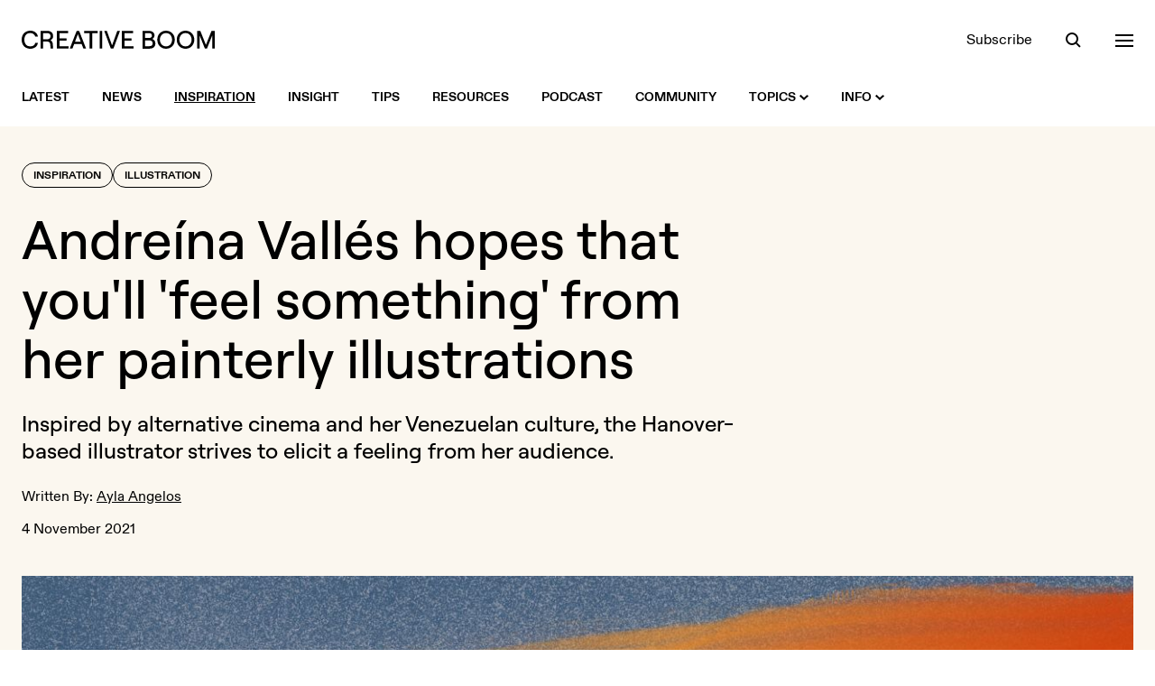

--- FILE ---
content_type: text/html; charset=UTF-8
request_url: https://www.creativeboom.com/inspiration/andreina-valles/
body_size: 17487
content:
<!doctype html>
<html class="no-js" lang="en">
<head>
  <meta charset="utf-8" />
  <meta http-equiv="Content-Type" content="text/html; charset=utf-8">
  <meta http-equiv="X-UA-Compatible" content="IE=edge" />
  <meta name="viewport" content="width=device-width, initial-scale=1, shrink-to-fit=no" />

  <title>Andreína Vallés hopes that you&#039;ll &#039;feel something&#039; from her painterly illustrations | Creative Boom</title>
  <meta name="description" content="Inspired by alternative cinema and her Venezuelan culture, the Hanover-based illustrator strives to elicit a feeling from her audience.   [Andreína V...">

  <link rel="stylesheet" href="/assets/front/css/main.1765968978.css" />

  <script>
    document.documentElement.className =
      document.documentElement.className.replace("no-js", "js");
  </script>

  <link rel="preload" href="/assets/front/fonts/ABCDiatype-Bold.woff" as="font" type="font/woff" crossorigin>
  <link rel="preload" href="/assets/front/fonts/ABCDiatype-Bold.woff2" as="font" type="font/woff2" crossorigin>
  <link rel="preload" href="/assets/front/fonts/ABCDiatype-Regular.woff" as="font" type="font/woff" crossorigin>
  <link rel="preload" href="/assets/front/fonts/ABCDiatype-Regular.woff2" as="font" type="font/woff2" crossorigin>
  <link rel="preload" href="/assets/front/fonts/Roobert-Medium.woff" as="font" type="font/woff" crossorigin>
  <link rel="preload" href="/assets/front/fonts/Roobert-Medium.woff2" as="font" type="font/woff2" crossorigin>

  <link rel="icon" type="image/png" href="/assets/front/img/favicon.png?v=2024">
  <link rel="apple-touch-icon" href="/assets/front/img/apple-touch-icon.png?v=2024a">

  <link rel="alternate" type="application/rss+xml" title="RSS 2.0" href="https://www.creativeboom.com/feed/" />

  <meta property="fb:admins" content="100003263880085">
  <meta name="google-site-verification" content="b-RKJSz86ioicI-ayRWuKMMf9jLO8OadjMTze6ieqFU" />
  <link href="https://plus.google.com/112606420416199484090" rel="publisher">
  <meta name="p:domain_verify" content="50583dae97742153bd3fd3ebda4b6bff"/>

  <meta property="fb:app_id" content="643348562363834">
  <meta property="og:site_name" content="Creative Boom">
  <meta name="twitter:site" content="@creativeboom">
  
  <meta name="twitter:card" content="summary_large_image" />
  <meta name="twitter:site" content="@creativeboom" />
      <meta name="twitter:creator" content="@aylaangelos">
  
  <meta property="og:type" content="article">
  <meta property="og:title" content="Andreína Vallés hopes that you&#039;ll &#039;feel something&#039; from her painterly illustrations">
  <meta property="og:description" content="The Hanover-based artist hopes that you'll 'feel something' from her painterly illustrations.
">
  <meta property="og:url" content="https://www.creativeboom.com/inspiration/andreina-valles/">
  <meta property="article:publisher" content="https://facebook.com/CreativeBoom">
  <meta property="article:published_time" content="2021-11-04T07:00:00+00:00">

  <meta property="og:image" content="https://www.creativeboom.com/upload/articles/ea/ea34ca4ccd552252c24722182bd3fe578b2bd537_800.jpg">
  <meta property="og:image:width" content="800">
  <meta property="og:image:height" content="1137">

      <link rel="canonical" href="https://www.creativeboom.com/inspiration/andreina-valles/">
  
  
      <meta name="robots" content="max-image-preview:large">
  
  <script defer data-api="/api/pa-event" data-domain="creativeboom.com" src="/js/pa-script.js"></script>

  <script src="https://challenges.cloudflare.com/turnstile/v0/api.js" async defer></script>

</head>
<body class="bg-white text-black-900 w-full antialiased">
  <header class="bg-white fixed top-0 left-0 w-full z-50 transition-colors xl:relative" data-overlay-modifiers='{"open": "bg-black-900 text-white", "closed": "bg-white text-black-900"}'>
  <div class="container">
    <div class="flex justify-between items-center h-20 xl:pt-8 xl:pb-5 xl:h-auto">
      <div class="flex items-center relative">
        <a class="visible opacity-100 [transition:visibility_0s_linear_0s,opacity_200ms_linear_300ms]" href="/"
           data-logo-modifiers='{"closed":"visible opacity-100 [transition:visibility_0s_linear_0s,opacity_200ms_linear_300ms]", "open": "invisible opacity-0 [transition:visibility_0s_linear_200ms,opacity_200ms_linear_300ms]"}'>
          <svg xmlns="http://www.w3.org/2000/svg" class="fill-current transition-colors" width="214" height="20">
            <path class="transition-colors" d="M144.7 9.1c1.3-.6 2.5-2 2.5-3.8 0-3.2-2.4-5-6-5H134v19.6h7.6c4.1 0 6.6-2.2 6.6-5.7-.1-2.8-1.6-4.4-3.5-5.1zm-7.9-6.4h4.2c2.2 0 3.4.9 3.4 2.7 0 1.8-1.2 2.7-3.4 2.7h-4.2V2.7zm4.3 14.5h-4.3v-6.5h4.3c2.7 0 4.1 1.1 4.1 3.3s-1.3 3.2-4.1 3.2zM181.6 0c-5.6 0-9.7 4.2-9.7 10s4.1 10 9.7 10 9.7-4.2 9.7-10-4.1-10-9.7-10zm0 17.4c-3.9 0-6.8-3.2-6.8-7.4s2.9-7.4 6.8-7.4 6.7 3.2 6.7 7.4-2.8 7.4-6.7 7.4zM34.9 6.1c0-3.5-2.4-5.9-6.3-5.9h-7.7v19.6h2.9v-7.7h4.9c1.7 0 2.8 1.2 3 3l.4 4.7h2.8l-.4-5c-.1-1.9-1-3.4-2.5-4.3 1.7-.9 2.9-2.3 2.9-4.4zm-6.4 3.4h-4.7V2.7h4.7C31 2.7 32 4.3 32 6.1c0 1.7-1 3.4-3.5 3.4zm-19-6.9c2.8 0 5.1 1.6 5.5 3.9h3C17.5 2.7 14 0 9.6 0 4.6 0 0 3.3 0 10s4.5 10 9.6 10c4.5 0 8-2.7 8.4-6.5h-2.9c-.3 2.3-2.6 3.9-5.5 3.9C5.7 17.4 3 14.8 3 10s2.7-7.4 6.5-7.4zM61 .2l-7.7 19.6h3l1.9-5h8.3l1.9 5h3L63.7.2H61zm-1.9 12.1 3.2-8.4 3.2 8.4h-6.4zM210.4.2l-6.2 15.6L198 .2h-3.6v19.6h2.8V5.2l5.9 14.6h2.3l5.8-14.6v14.6h2.8V.2h-3.6zM42 11h7.8V8.4H42V2.8h9.6V.2H39.1v19.6H52v-2.6H42V11zM160 0c-5.6 0-9.7 4.2-9.7 10s4.1 10 9.7 10 9.7-4.2 9.7-10-4.2-10-9.7-10zm0 17.4c-3.9 0-6.8-3.2-6.8-7.4s2.9-7.4 6.8-7.4 6.7 3.2 6.7 7.4-2.8 7.4-6.7 7.4zM69.2 2.8h6.1v17h2.9v-17h6.1V.2H69.2v2.6zM114 11h7.8V8.4H114V2.8h9.6V.2h-12.5v19.6h12.8v-2.6H114V11zm-13.8 5.3L94.4.2h-2.9l7.3 19.6h2.9L109 .2h-3l-5.8 16.1zm-13.8 3.5h2.9V.2h-2.9v19.6z"/>
          </svg>
        </a>
        <a href="/" class="inline-block opacity-0 visible absolute top-[-2px] left-[142px] z-10 [transition:opacity_200ms_ease-in-out_300ms,left_300ms_ease-in-out_0s]"
           data-logo-modifiers='{"open": "opacity-100 left-0 top-[-2px] [transition:opacity_200ms_ease-in-out_0s,left_300ms_ease-in-out_300ms]", "closed": "opacity-0 left-[142px] top-[-2px] [transition:opacity_200ms_ease-in-out_300ms,left_300ms_ease-in-out_0s]"}'
           data-overlay-modifiers='{"open": "invisible", "closed": "visible"}'
           data-eyes
        >
        </a>
      </div>
      <div data-header-toolbar class="flex items-center space-x-9">
        <a class="hidden underline underline-offset-2 decoration-transparent transition-colors hover:decoration-current sm:block" href="/newsletter/">Subscribe</a>

<button data-search-trigger class="h-5 w-5 relative focus:outline-none block">
  <span aria-hidden="true" class="z-20 block absolute h-3.5 w-3.5 top-0.5 left-px rounded-full border-current border-2 transition-all duration-500 ease-in-out scale-100" data-search-modifiers='{"open": "opacity-0 scale-0", "closed": "opacity-100 scale-100"}'></span>
  <span aria-hidden="true" class="z-10 block absolute h-0.5 w-5 bg-current transform transition duration-500 ease-in-out rotate-45 scale-x-[0.3] origin-right bottom-px right-[3px]" data-search-modifiers='{"open": "scale-x-100", "closed": "scale-x-[0.3]"}'></span>
  <span aria-hidden="true" class="z-10 block absolute h-0.5 w-5 bg-current transform transition duration-500 ease-in-out -rotate-45 scale-x-0 origin-left bottom-px left-[3px]" data-search-modifiers='{"open": "scale-x-100", "closed": "scale-x-0"}'></span>
</button>

<button data-nav-trigger class="h-5 w-5 relative focus:outline-none block">
  <span aria-hidden="true" class="block absolute h-0.5 w-5 bg-current transform transition duration-500 ease-in-out -translate-y-1.5" data-nav-modifiers='{"open": "rotate-45", "closed": "-translate-y-1.5"}'></span>
  <span aria-hidden="true" class="block absolute h-0.5 w-5 bg-current transform transition duration-500 ease-in-out" data-nav-modifiers='{"open": "opacity-0", "closed": "opacity-1"}'></span>
  <span aria-hidden="true" class="block absolute h-0.5 w-5 bg-current transform transition duration-500 ease-in-out translate-y-1.5" data-nav-modifiers='{"open": "-rotate-45", "closed": "translate-y-1.5"}'></span>
</button>
      </div>
    </div>
  </div>
</header>


<nav class="hidden bg-white xl:block xl:sticky xl:top-0 xl:transition-colors xl:z-50" data-overlay-modifiers='{"open": "bg-black-900", "closed": "bg-white"}'>
  <div class="container">
    <div class="flex items-center justify-between h-16">
      <div class="flex items-center">

        <div class="relative">
          <div class="absolute left-0 top-1/2 -translate-y-1/2 invisible opacity-0 [transition:visibility_0s_linear_200ms,opacity_200ms]" data-intersect-modifiers='{"closed":"invisible opacity-0 [transition:visibility_0s_linear_200ms,opacity_200ms]", "open": "visible opacity-100 [transition:visibility_0s_linear_0s,opacity_200ms]"}' data-overlay-modifiers='{"open": "invisible", "closed": "visible"}'>
            <a href="/" class="flex cursor-pointer" data-eyes></a>
          </div>
        </div>

        <div class="visible transition-all pl-0 delay-200" data-intersect-modifiers='{"closed":"pl-0 delay-200", "open":"pl-[76px] delay-0"}' data-overlay-modifiers='{"open": "invisible", "closed": "visible"}'></ul>
          <ul class="flex space-x-9">

            <li>
              <a class="flex items-center h-16 text-sm uppercase font-bold group" href="/">
                <span class="underline underline-offset-2 decoration-2 transition-colors group-hover:decoration-black-900 decoration-transparent">Latest</span>
              </a>
            </li>

                                        <li>
                <a class="flex items-center h-16 text-sm uppercase font-bold group" href="/news/">
                  <span class="underline underline-offset-2 decoration-2 transition-colors group-hover:decoration-black-900 decoration-transparent">News</span>
                                  </a>
                              </li>
                                        <li>
                <a class="flex items-center h-16 text-sm uppercase font-bold group" href="/inspiration/">
                  <span class="underline underline-offset-2 decoration-2 transition-colors group-hover:decoration-black-900 decoration-black-900">Inspiration</span>
                                  </a>
                              </li>
                                        <li>
                <a class="flex items-center h-16 text-sm uppercase font-bold group" href="/insight/">
                  <span class="underline underline-offset-2 decoration-2 transition-colors group-hover:decoration-black-900 decoration-transparent">Insight</span>
                                  </a>
                              </li>
                                        <li>
                <a class="flex items-center h-16 text-sm uppercase font-bold group" href="/tips/">
                  <span class="underline underline-offset-2 decoration-2 transition-colors group-hover:decoration-black-900 decoration-transparent">Tips</span>
                                  </a>
                              </li>
                                        <li>
                <a class="flex items-center h-16 text-sm uppercase font-bold group" href="/resources/">
                  <span class="underline underline-offset-2 decoration-2 transition-colors group-hover:decoration-black-900 decoration-transparent">Resources</span>
                                  </a>
                              </li>
            
            <li>
              <a class="flex items-center h-16 text-sm uppercase font-bold group" href="/podcast/">
                <span class="underline underline-offset-2 decoration-2 transition-colors group-hover:decoration-black-900 decoration-transparent">Podcast</span>
              </a>
            </li>

            <li>
              <a class="flex items-center h-16 text-sm uppercase font-bold group" href="/community/">
                <span class="underline underline-offset-2 decoration-2 transition-colors group-hover:decoration-black-900 decoration-transparent">Community</span>
              </a>
            </li>

            <li>
              <a class="flex items-center h-16 text-sm uppercase font-bold group" href="#">
                <span class="underline underline-offset-2 decoration-2 transition-colors group-hover:decoration-black-900 decoration-transparent">Topics</span>
                <svg xmlns="http://www.w3.org/2000/svg" class="w-2.5 h-2.5 ml-1 fill-black-900 rotate-0 transition-all transform" data-intent-arrow='{"out":"rotate-0", "in": "rotate-180"}' viewBox="0 0 10 6"><path d="M5 6 0 1.4 1.5 0 5 3.2 8.5.1 10 1.4z"/></svg>
              </a>
              <div class="bg-white absolute w-full z-20 top-100 left-0 pt-10 pb-12 invisible opacity-0 [transition:visibility_0s_linear_200ms,opacity_200ms] group-hover:visible group-hover:opacity-100 group-hover:[transition:visibility_0s_linear_0s,opacity_200ms]"
                   data-intent='{"out":"invisible opacity-0 [transition:visibility_0s_linear_200ms,opacity_200ms]", "in": "visible opacity-100 [transition:visibility_0s_linear_0s,opacity_200ms]"}'>
                <div class="container">
                              <div class="flex flex-wrap gap-x-2 gap-y-3 sm:gap-x-3">
          
        
        
        
<a  class="block leading-none rounded-full border transition-colors font-display font-medium px-4 pt-1.5 pb-2 text-lg sm:text-2xl sm:px-6 md:text-3xl border-black-900 hover:bg-lilac-900 hover:border-lilac-900 hover:text-black-900" href="/advertising/">Advertising</a>


          
        
        
        
<a  class="block leading-none rounded-full border transition-colors font-display font-medium px-4 pt-1.5 pb-2 text-lg sm:text-2xl sm:px-6 md:text-3xl border-black-900 hover:bg-yellow-900 hover:border-yellow-900 hover:text-black-900" href="/animation/">Animation</a>


          
        
        
        
<a  class="block leading-none rounded-full border transition-colors font-display font-medium px-4 pt-1.5 pb-2 text-lg sm:text-2xl sm:px-6 md:text-3xl border-black-900 hover:bg-green-900 hover:border-green-900 hover:text-black-900" href="/art-culture/">Art & Culture</a>


          
        
        
        
<a  class="block leading-none rounded-full border transition-colors font-display font-medium px-4 pt-1.5 pb-2 text-lg sm:text-2xl sm:px-6 md:text-3xl border-black-900 hover:bg-orange-900 hover:border-orange-900 hover:text-black-900" href="/creative-industry/">Creative Industry</a>


          
        
        
        
<a  class="block leading-none rounded-full border transition-colors font-display font-medium px-4 pt-1.5 pb-2 text-lg sm:text-2xl sm:px-6 md:text-3xl border-black-900 hover:bg-mist-900 hover:border-mist-900 hover:text-black-900" href="/digital/">Digital</a>


          
        
        
        
<a  class="block leading-none rounded-full border transition-colors font-display font-medium px-4 pt-1.5 pb-2 text-lg sm:text-2xl sm:px-6 md:text-3xl border-black-900 hover:bg-lilac-900 hover:border-lilac-900 hover:text-black-900" href="/film/">Film</a>


          
        
        
        
<a  class="block leading-none rounded-full border transition-colors font-display font-medium px-4 pt-1.5 pb-2 text-lg sm:text-2xl sm:px-6 md:text-3xl border-black-900 hover:bg-yellow-900 hover:border-yellow-900 hover:text-black-900" href="/graphic-design/">Graphic Design</a>


          
        
        
        
<a  class="block leading-none rounded-full border transition-colors font-display font-medium px-4 pt-1.5 pb-2 text-lg sm:text-2xl sm:px-6 md:text-3xl border-black-900 hover:bg-green-900 hover:border-green-900 hover:text-black-900" href="/illustration/">Illustration</a>


          
        
        
        
<a  class="block leading-none rounded-full border transition-colors font-display font-medium px-4 pt-1.5 pb-2 text-lg sm:text-2xl sm:px-6 md:text-3xl border-black-900 hover:bg-orange-900 hover:border-orange-900 hover:text-black-900" href="/photography/">Photography</a>


          
        
        
        
<a  class="block leading-none rounded-full border transition-colors font-display font-medium px-4 pt-1.5 pb-2 text-lg sm:text-2xl sm:px-6 md:text-3xl border-black-900 hover:bg-mist-900 hover:border-mist-900 hover:text-black-900" href="/product-design/">Product Design</a>


          
        
        
        
<a  class="block leading-none rounded-full border transition-colors font-display font-medium px-4 pt-1.5 pb-2 text-lg sm:text-2xl sm:px-6 md:text-3xl border-black-900 hover:bg-lilac-900 hover:border-lilac-900 hover:text-black-900" href="/publishing/">Publishing</a>


          
        
        
        
<a  class="block leading-none rounded-full border transition-colors font-display font-medium px-4 pt-1.5 pb-2 text-lg sm:text-2xl sm:px-6 md:text-3xl border-black-900 hover:bg-yellow-900 hover:border-yellow-900 hover:text-black-900" href="/spatial-design/">Spatial Design</a>


      </div>

                </div>
              </div>
            </li>

            <li>
              <a class="flex items-center h-16 text-sm uppercase font-bold group" href="#">
                <span class="underline underline-offset-2 decoration-2 transition-colors group-hover:decoration-black-900 decoration-transparent">Info</span>
                <svg xmlns="http://www.w3.org/2000/svg" class="w-2.5 h-2.5 ml-1 fill-black-900 rotate-0 transition-all transform" data-intent-arrow='{"out":"rotate-0", "in": "rotate-180"}' viewBox="0 0 10 6"><path d="M5 6 0 1.4 1.5 0 5 3.2 8.5.1 10 1.4z"/></svg>
              </a>
              <div class="bg-white absolute w-full z-20 top-100 left-0 pt-10 pb-12 invisible opacity-0 [transition:visibility_0s_linear_200ms,opacity_200ms] group-hover:visible group-hover:opacity-100 group-hover:[transition:visibility_0s_linear_0s,opacity_200ms]"
                   data-intent='{"out":"invisible opacity-0 [transition:visibility_0s_linear_200ms,opacity_200ms]", "in": "visible opacity-100 [transition:visibility_0s_linear_0s,opacity_200ms]"}'>
                <div class="container">
                                                <div class="flex flex-wrap gap-x-2 gap-y-3 sm:gap-x-3">
          
        
        
        
<a  class="block leading-none rounded-full border transition-colors font-display font-medium px-4 pt-1.5 pb-2 text-lg sm:text-2xl sm:px-6 md:text-3xl border-black-900 hover:bg-lilac-900 hover:border-lilac-900 hover:text-black-900" href="/page/about-us/">About</a>


          
        
        
        
<a  class="block leading-none rounded-full border transition-colors font-display font-medium px-4 pt-1.5 pb-2 text-lg sm:text-2xl sm:px-6 md:text-3xl border-black-900 hover:bg-yellow-900 hover:border-yellow-900 hover:text-black-900" href="/page/contact-us/">Contact</a>


          
        
        
        
<a  class="block leading-none rounded-full border transition-colors font-display font-medium px-4 pt-1.5 pb-2 text-lg sm:text-2xl sm:px-6 md:text-3xl border-black-900 hover:bg-green-900 hover:border-green-900 hover:text-black-900" href="/page/submit/">Get Featured</a>


          
        
        
        
<a  class="block leading-none rounded-full border transition-colors font-display font-medium px-4 pt-1.5 pb-2 text-lg sm:text-2xl sm:px-6 md:text-3xl border-black-900 hover:bg-orange-900 hover:border-orange-900 hover:text-black-900" href="/page/advertising/">Advertise</a>


          
        
        
        
<a  class="block leading-none rounded-full border transition-colors font-display font-medium px-4 pt-1.5 pb-2 text-lg sm:text-2xl sm:px-6 md:text-3xl border-black-900 hover:bg-mist-900 hover:border-mist-900 hover:text-black-900" href="/newsletter">Newsletter</a>


      </div>

                </div>
              </div>
            </li>

          </ul>
        </div>

      </div>

      <div class="flex items-center space-x-9 text-black-900 invisible opacity-0 [transition:visibility_0s_linear_200ms,opacity_200ms]" data-overlay-modifiers='{"open": "text-white", "closed": "text-black-900"}' data-intersect-modifiers='{"closed":"invisible opacity-0 [transition:visibility_0s_linear_200ms,opacity_200ms]", "open": "visible opacity-100 [transition:visibility_0s_linear_0s,opacity_200ms]"}'>
        <a class="hidden underline underline-offset-2 decoration-transparent transition-colors hover:decoration-current sm:block" href="/newsletter/">Subscribe</a>

<button data-search-trigger class="h-5 w-5 relative focus:outline-none block">
  <span aria-hidden="true" class="z-20 block absolute h-3.5 w-3.5 top-0.5 left-px rounded-full border-current border-2 transition-all duration-500 ease-in-out scale-100" data-search-modifiers='{"open": "opacity-0 scale-0", "closed": "opacity-100 scale-100"}'></span>
  <span aria-hidden="true" class="z-10 block absolute h-0.5 w-5 bg-current transform transition duration-500 ease-in-out rotate-45 scale-x-[0.3] origin-right bottom-px right-[3px]" data-search-modifiers='{"open": "scale-x-100", "closed": "scale-x-[0.3]"}'></span>
  <span aria-hidden="true" class="z-10 block absolute h-0.5 w-5 bg-current transform transition duration-500 ease-in-out -rotate-45 scale-x-0 origin-left bottom-px left-[3px]" data-search-modifiers='{"open": "scale-x-100", "closed": "scale-x-0"}'></span>
</button>

<button data-nav-trigger class="h-5 w-5 relative focus:outline-none block">
  <span aria-hidden="true" class="block absolute h-0.5 w-5 bg-current transform transition duration-500 ease-in-out -translate-y-1.5" data-nav-modifiers='{"open": "rotate-45", "closed": "-translate-y-1.5"}'></span>
  <span aria-hidden="true" class="block absolute h-0.5 w-5 bg-current transform transition duration-500 ease-in-out" data-nav-modifiers='{"open": "opacity-0", "closed": "opacity-1"}'></span>
  <span aria-hidden="true" class="block absolute h-0.5 w-5 bg-current transform transition duration-500 ease-in-out translate-y-1.5" data-nav-modifiers='{"open": "-rotate-45", "closed": "translate-y-1.5"}'></span>
</button>
      </div>
    </div>
  </div>
</nav>

<div class="bg-black-900 text-white flex min-h-full opacity-0 fixed top-0 left-0 bottom-0 invisible w-full z-40 [transition:visibility_0s_linear_200ms,opacity_200ms]" data-overlay data-overlay-modifiers='{"open": "visible opacity-1 [transition:visibility_0s_linear_0s,opacity_200ms]", "closed": "opacity-0 invisible [transition:visibility_0s_linear_200ms,opacity_200ms]"}'>
  <div class="overflow-scroll relative w-full" data-overlay-container>
    <div class="container">
      <div class="relative pt-28 pb-40 md:pt-52">
        <div class="opacity-0 invisible absolute top-28 left-0 z-10 w-full [transition:visibility_0s_linear_200ms,opacity_200ms] md:top-52" data-search data-search-modifiers='{"open": "visible opacity-1 [transition:visibility_0s_linear_0s,opacity_200ms]", "closed": "opacity-0 invisible [transition:visibility_0s_linear_200ms,opacity_200ms]"}'>
          <div data-searchform>
            <form novalidate action="/search/" method="get" class="relative">
              <label class="sr-only">Search</label>
              <input data-searchform-input type="search" name="q" placeholder="Search&hellip;" autocomplete="off" class="w-full appearance-none bg-transparent border-b border-black-400 font-display font-medium py-2.5 pr-16 text-3xl outline-none rounded-none shadow-none md:text-4xl placeholder:text-black-600 focus:border-white focus:ring-0 focus:ring-offset-0">
              <button data-searchform-submit type="submit" class="bg-transparent absolute bottom-2 right-0 flex items-center justify-center h-13 w-13 group rounded-full transition-all md:bottom-3 hover:bg-white disabled:hover:bg-transparent">
                <svg xmlns="http://www.w3.org/2000/svg" class="h-4 w-4 " viewBox="0 0 16 16">
                  <path class="fill-white transition-colors group-disabled:fill-black-600 group-hover:fill-black-900" d="M12.1 10.7c.8-1.1 1.3-2.5 1.3-4a6.7 6.7 0 1 0-6.7 6.7c1.5 0 2.9-.5 4-1.3l3.9 3.9 1.4-1.4-3.9-3.9zm-5.4.8c-2.6 0-4.8-2.1-4.8-4.8S4 1.9 6.7 1.9s4.8 2.1 4.8 4.8-2.2 4.8-4.8 4.8z"/>
                </svg>
              </button>
            </form>
          </div>
        </div>
        <div class="opacity-0 invisible relative z-20 w-full [transition:visibility_0s_linear_200ms,opacity_200ms]" data-nav data-nav-modifiers='{"open": "visible opacity-1 [transition:visibility_0s_linear_0s,opacity_200ms]", "closed": "opacity-0 invisible [transition:visibility_0s_linear_200ms,opacity_200ms]"}'>
          <div class="hidden lg:grid lg:grid-cols-5 xl:grid-cols-6">
  <div class="xl:col-span-2">
    <div class="mb-5">
      <h3 class="text-yellow-900 text-lg">Topics</h3>
    </div>
    <div>
      <ul class="space-y-0.5 text-lg sm:columns-2 lg:columns-1 xl:columns-2 xl:pr-8">
                  <li><a class="underline decoration-transparent transition-colors hover:decoration-white" href="/advertising/">Advertising</a></li>
                  <li><a class="underline decoration-transparent transition-colors hover:decoration-white" href="/animation/">Animation</a></li>
                  <li><a class="underline decoration-transparent transition-colors hover:decoration-white" href="/art-culture/">Art &amp; Culture</a></li>
                  <li><a class="underline decoration-transparent transition-colors hover:decoration-white" href="/creative-industry/">Creative Industry</a></li>
                  <li><a class="underline decoration-transparent transition-colors hover:decoration-white" href="/digital/">Digital</a></li>
                  <li><a class="underline decoration-transparent transition-colors hover:decoration-white" href="/film/">Film</a></li>
                  <li><a class="underline decoration-transparent transition-colors hover:decoration-white" href="/graphic-design/">Graphic Design</a></li>
                  <li><a class="underline decoration-transparent transition-colors hover:decoration-white" href="/illustration/">Illustration</a></li>
                  <li><a class="underline decoration-transparent transition-colors hover:decoration-white" href="/photography/">Photography</a></li>
                  <li><a class="underline decoration-transparent transition-colors hover:decoration-white" href="/product-design/">Product Design</a></li>
                  <li><a class="underline decoration-transparent transition-colors hover:decoration-white" href="/publishing/">Publishing</a></li>
                  <li><a class="underline decoration-transparent transition-colors hover:decoration-white" href="/spatial-design/">Spatial Design</a></li>
              </ul>
    </div>
  </div>

  <div>
    <div class="mb-5">
      <h3 class="text-green-900 text-lg">Sections</h3>
    </div>
    <div>
      <ul class="space-y-0.5 text-lg">
                              <li><a class="underline decoration-transparent transition-colors hover:decoration-white" href="/news/">News</a></li>
                                        <li><a class="underline decoration-transparent transition-colors hover:decoration-white" href="/inspiration/">Inspiration</a></li>
                                        <li><a class="underline decoration-transparent transition-colors hover:decoration-white" href="/insight/">Insight</a></li>
                                        <li><a class="underline decoration-transparent transition-colors hover:decoration-white" href="/tips/">Tips</a></li>
                                        <li><a class="underline decoration-transparent transition-colors hover:decoration-white" href="/resources/">Resources</a></li>
                        </ul>
    </div>
  </div>

  <div>
    <div class="mb-5">
      <h3 class="text-lilac-900 text-lg">Extras</h3>
    </div>
    <div>
      <ul class="space-y-0.5 text-lg">
        <li><a class="underline decoration-transparent transition-colors hover:decoration-white" href="/community/">Community</a></li>
        <li><a class="underline decoration-transparent transition-colors hover:decoration-white" href="/podcast/">Podcast</a></li>
        <li><a class="underline decoration-transparent transition-colors hover:decoration-white" href="/newsletter/">Newsletter</a></li>
      </ul>
    </div>
  </div>

  <div>
    <div class="mb-5">
      <h3 class="text-orange-900 text-lg">Info</h3>
    </div>
    <div>
      <ul class="space-y-0.5 text-lg">
        <li><a class="underline decoration-transparent transition-colors hover:decoration-white" href="/page/about-us/">About</a></li>
        <li><a class="underline decoration-transparent transition-colors hover:decoration-white" href="/page/contact-us/">Contact</a></li>
        <li><a class="underline decoration-transparent transition-colors hover:decoration-white" href="/page/submit/">Get Featured</a></li>
        <li><a class="underline decoration-transparent transition-colors hover:decoration-white" href="/page/advertising/">Advertise</a></li>
      </ul>
    </div>
  </div>

  <div>
    <div class="mb-5">
      <h3 class="text-mist-900 text-lg">Social</h3>
    </div>
    <div>
      <ul class="space-y-0.5 text-lg">
        <li><a class="underline decoration-transparent transition-colors hover:decoration-white" href="https://instagram.com/creativeboom">Instagram</a></li>
        <li><a class="underline decoration-transparent transition-colors hover:decoration-white" href="https://tiktok.com/@creativeboom">TikTok</a></li>
        <li><a class="underline decoration-transparent transition-colors hover:decoration-white" href="https://www.youtube.com/@creativeboomofficial">YouTube</a></li>
        <li><a class="underline decoration-transparent transition-colors hover:decoration-white" href="https://twitter.com/creativeboom">X (formerly Twitter)</a></li>
        <!--<li><a class="underline decoration-transparent transition-colors hover:decoration-white" href="https://facebook.com/CreativeBoom">Facebook</a></li>-->
        <li><a class="underline decoration-transparent transition-colors hover:decoration-white" href="https://www.linkedin.com/company/creativeboom/">LinkedIn</a></li>
        <li><a class="underline decoration-transparent transition-colors hover:decoration-white" href="https://www.threads.com/@creativeboom">Threads</a></li>
        <li><a class="underline decoration-transparent transition-colors hover:decoration-white" href="https://www.pinterest.com/creativeboom/">Pinterest</a></li>
      </ul>
    </div>
  </div>
</div>
          
<div data-accordion="collapse" class="border-b border-black-600 lg:hidden">
  <div class="flex items-center justify-between w-full border-black-600 border-t py-6" id="accordion-heading-1" data-accordion-target="#accordion-body-1">
    <h3 class="text-yellow-900 text-lg">Topics</h3>
      <div data-accordion-icon class="w-5 h-5 flex items-center justify-center relative">
    <span class="w-4 h-0.5 bg-white absolute rotate-90 origin-center transition-opacity"></span>
    <span class="w-4 h-0.5 bg-white absolute"></span>
  </div>

  </div>
  <div class="overflow-hidden [transition:height]" id="accordion-body-1" data-accordion-content aria-labelledby="accordion-heading-1">
    <div class="pb-6">
      <ul class="space-y-0.5 text-lg sm:columns-2 lg:columns-1 xl:columns-2">
                  <li><a class="underline decoration-transparent transition-colors hover:decoration-white" href="/advertising/">Advertising</a></li>
                  <li><a class="underline decoration-transparent transition-colors hover:decoration-white" href="/animation/">Animation</a></li>
                  <li><a class="underline decoration-transparent transition-colors hover:decoration-white" href="/art-culture/">Art &amp; Culture</a></li>
                  <li><a class="underline decoration-transparent transition-colors hover:decoration-white" href="/creative-industry/">Creative Industry</a></li>
                  <li><a class="underline decoration-transparent transition-colors hover:decoration-white" href="/digital/">Digital</a></li>
                  <li><a class="underline decoration-transparent transition-colors hover:decoration-white" href="/film/">Film</a></li>
                  <li><a class="underline decoration-transparent transition-colors hover:decoration-white" href="/graphic-design/">Graphic Design</a></li>
                  <li><a class="underline decoration-transparent transition-colors hover:decoration-white" href="/illustration/">Illustration</a></li>
                  <li><a class="underline decoration-transparent transition-colors hover:decoration-white" href="/photography/">Photography</a></li>
                  <li><a class="underline decoration-transparent transition-colors hover:decoration-white" href="/product-design/">Product Design</a></li>
                  <li><a class="underline decoration-transparent transition-colors hover:decoration-white" href="/publishing/">Publishing</a></li>
                  <li><a class="underline decoration-transparent transition-colors hover:decoration-white" href="/spatial-design/">Spatial Design</a></li>
              </ul>
    </div>
  </div>

  <div class="flex items-center justify-between w-full border-black-600 border-t py-6" id="accordion-heading-2" data-accordion-target="#accordion-body-2">
    <h3 class="text-green-900 text-lg">Sections</h3>
      <div data-accordion-icon class="w-5 h-5 flex items-center justify-center relative">
    <span class="w-4 h-0.5 bg-white absolute rotate-90 origin-center transition-opacity"></span>
    <span class="w-4 h-0.5 bg-white absolute"></span>
  </div>

  </div>
  <div class="overflow-hidden [transition:height]" id="accordion-body-2" data-accordion-content aria-labelledby="accordion-heading-2">
    <div class="pb-6">
      <ul class="space-y-0.5 text-lg">
                              <li><a class="underline decoration-transparent transition-colors hover:decoration-white" href="/news/">News</a></li>
                                        <li><a class="underline decoration-transparent transition-colors hover:decoration-white" href="/inspiration/">Inspiration</a></li>
                                        <li><a class="underline decoration-transparent transition-colors hover:decoration-white" href="/insight/">Insight</a></li>
                                        <li><a class="underline decoration-transparent transition-colors hover:decoration-white" href="/tips/">Tips</a></li>
                                        <li><a class="underline decoration-transparent transition-colors hover:decoration-white" href="/resources/">Resources</a></li>
                        </ul>
    </div>
  </div>

  <div class="flex items-center justify-between w-full border-black-600 border-t py-6" id="accordion-heading-3" data-accordion-target="#accordion-body-3">
    <h3 class="text-lilac-900 text-lg">Extras</h3>
      <div data-accordion-icon class="w-5 h-5 flex items-center justify-center relative">
    <span class="w-4 h-0.5 bg-white absolute rotate-90 origin-center transition-opacity"></span>
    <span class="w-4 h-0.5 bg-white absolute"></span>
  </div>

  </div>
  <div class="overflow-hidden [transition:height]" id="accordion-body-3" data-accordion-content aria-labelledby="accordion-heading-3">
    <div class="pb-6">
      <ul class="space-y-0.5 text-lg">
        <li><a class="underline decoration-transparent transition-colors hover:decoration-white" href="/community/">Community</a></li>
        <li><a class="underline decoration-transparent transition-colors hover:decoration-white" href="/podcast/">Podcast</a></li>
        <li><a class="underline decoration-transparent transition-colors hover:decoration-white" href="/newsletter/">Newsletter</a></li>
      </ul>
    </div>
  </div>

  <div class="flex items-center justify-between w-full border-black-600 border-t py-6" id="accordion-heading-4" data-accordion-target="#accordion-body-4">
    <h3 class="text-orange-900 text-lg">Info</h3>
      <div data-accordion-icon class="w-5 h-5 flex items-center justify-center relative">
    <span class="w-4 h-0.5 bg-white absolute rotate-90 origin-center transition-opacity"></span>
    <span class="w-4 h-0.5 bg-white absolute"></span>
  </div>

  </div>
  <div class="overflow-hidden [transition:height]" id="accordion-body-4" data-accordion-content aria-labelledby="accordion-heading-4">
    <div class="pb-6">
      <ul class="space-y-0.5 text-lg">
        <li><a class="underline decoration-transparent transition-colors hover:decoration-white" href="/page/about-us/">About</a></li>
        <li><a class="underline decoration-transparent transition-colors hover:decoration-white" href="/page/contact-us/">Contact</a></li>
        <li><a class="underline decoration-transparent transition-colors hover:decoration-white" href="/page/submit/">Get Featured</a></li>
        <li><a class="underline decoration-transparent transition-colors hover:decoration-white" href="/page/advertising/">Advertise</a></li>
      </ul>
    </div>
  </div>

  <div class="flex items-center justify-between w-full border-black-600 border-t py-6" id="accordion-heading-5" data-accordion-target="#accordion-body-5">
    <h3 class="text-mist-900 text-lg">Social</h3>
      <div data-accordion-icon class="w-5 h-5 flex items-center justify-center relative">
    <span class="w-4 h-0.5 bg-white absolute rotate-90 origin-center transition-opacity"></span>
    <span class="w-4 h-0.5 bg-white absolute"></span>
  </div>

  </div>
  <div class="overflow-hidden [transition:height]" id="accordion-body-5" data-accordion-content aria-labelledby="accordion-heading-5">
    <div class="pb-6">
      <ul class="space-y-0.5 text-lg">
        <li><a class="underline decoration-transparent transition-colors hover:decoration-white" href="https://instagram.com/creativeboom">Instagram</a></li>
        <li><a class="underline decoration-transparent transition-colors hover:decoration-white" href="https://tiktok.com/@creativeboom">TikTok</a></li>
        <li><a class="underline decoration-transparent transition-colors hover:decoration-white" href="https://www.youtube.com/@creativeboomofficial">YouTube</a></li>
        <li><a class="underline decoration-transparent transition-colors hover:decoration-white" href="https://twitter.com/creativeboom">X (formerly Twitter)</a></li>
        <!--<li><a class="underline decoration-transparent transition-colors hover:decoration-white" href="https://facebook.com/CreativeBoom">Facebook</a></li>-->
        <li><a class="underline decoration-transparent transition-colors hover:decoration-white" href="https://www.linkedin.com/company/creativeboom/">LinkedIn</a></li>
        <li><a class="underline decoration-transparent transition-colors hover:decoration-white" href="https://www.threads.com/@creativeboom">Threads</a></li>
        <li><a class="underline decoration-transparent transition-colors hover:decoration-white" href="https://www.pinterest.com/creativeboom/">Pinterest</a></li>
      </ul>
    </div>
  </div>
</div>
        </div>
      </div>
    </div>
  </div>
</div>
  <div data-content class="pt-20 xl:pt-0">
<div itemscope itemtype="http://schema.org/NewsArticle">

  <meta itemscope itemprop="mainEntityOfPage" itemType="https://schema.org/WebPage" itemid="https://www.creativeboom.com/inspiration/andreina-valles/">
  <meta itemprop="datePublished" content="2021-11-04T07:00:00+00:00">
  <meta itemprop="dateModified" content="2021-11-02T15:37:37+00:00">

  <div itemprop="publisher" itemscope itemtype="https://schema.org/Organization">
    <div itemprop="logo" itemscope itemtype="https://schema.org/ImageObject">
      <meta itemprop="url" content="https://www.creativeboom.com/assets/front/img/logo@2x.png?v=2024">
      <meta itemprop="width" content="490">
      <meta itemprop="height" content="48">
    </div>
    <meta itemprop="name" content="Creative Boom">
  </div>

  <div class="bg-cream-900 py-10">
    <div class="container">
      <div class="xl:grid xl:grid-cols-12 xl:gap-x-12">
        <div class="space-y-6 xl:col-span-8">
          <div>
                        <div class="flex flex-wrap gap-2">
          
        
                  
        
<a  class="block leading-none rounded-full border transition-colors pt-2 pb-1.5 px-3 text-xs font-bold uppercase border-black-900 hover:bg-black-900 hover:text-white" href="/inspiration/">Inspiration</a>


          
        
                  
        
<a  class="block leading-none rounded-full border transition-colors pt-2 pb-1.5 px-3 text-xs font-bold uppercase border-black-900 hover:bg-black-900 hover:text-white" href="/illustration/">Illustration</a>


      </div>

          </div>
          <h1 itemprop="headline" class="font-display font-medium text-3xl md:text-4xl">Andreína Vallés hopes that you&#039;ll &#039;feel something&#039; from her painterly illustrations</h1>
                      <div class="font-display font-medium text-xl">
              <p itemprop="description"><p>Inspired by alternative cinema and her Venezuelan culture, the Hanover-based illustrator strives to elicit a feeling from her audience. </p></p>
            </div>
                    <div class="space-y-3">
            <div itemprop="author" itemscope itemtype="https://schema.org/Person">Written By: <a class="underline transition-colors hover:decoration-transparent" itemprop="url" href="/contributors/ayla-angelos/"><span itemprop="name">Ayla Angelos</span></a></div>
            <div>
              <time itemprop="datePublished" datetime="2021-11-04T07:00:00+00:00" pubdate>4 November 2021</time>
            </div>
          </div>
        </div>
      </div>
    </div>
  </div>

              <div class="bg-white overflow-hidden">
      <figure>
        <div class="relative">
          <div class="container">
                          <img class="relative w-full z-20 bg-mist-200"
                   src="https://www.creativeboom.com/upload/articles/ea/ea34ca4ccd552252c24722182bd3fe578b2bd537_1280.jpg"
                   srcset="https://www.creativeboom.com/upload/articles/ea/ea34ca4ccd552252c24722182bd3fe578b2bd537_1280.jpg 1280w, https://www.creativeboom.com/upload/articles/ea/ea34ca4ccd552252c24722182bd3fe578b2bd537_2560.jpg 2560w"
                   alt="Von Katzen und Pilzen © Andreína Vallés"
                   width="1280"
                   height="1819">
                        <div class="bg-cream-900 absolute top-0 left-0 w-screen h-1/2 z-10"></div>
          </div>
        </div>
                  <div class="container">
            <figcaption class="text-base mt-3 [&_a]:underline [&_a]:transition-colors [&_a]:hover:decoration-transparent"><figcaption><p>Von Katzen und Pilzen © Andreína Vallés</p>
</figcaption></figcaption>
          </div>
              </figure>
    </div>
  
  <div class="bg-white py-12 md:py-16">
    <div class="container">

      <div class="lg:grid lg:grid-cols-12 lg:gap-x-12">
        <div class="lg:col-span-8">

          <div class="prose max-w-none prose-xl prose-black-900 prose-headings:font-display prose-headings:font-medium prose-a:decoration-black-900 prose-a:transition-colors hover:prose-a:decoration-transparent prose-blockquote:pl-0 prose-blockquote:border-none prose-blockquote:font-display prose-blockquote:font-medium prose-blockquote:text-2xl prose-blockquote:not-italic prose-hr:border-black-900">
            

<p class="first-letter:text-5xl first-letter:font-display first-letter:font-medium first-letter:mr-3 first-letter:float-left first-letter:leading-[74px]"><a href="https://www.instagram.com/inavallees/?hl=en">Andreína Vallés</a>, a Hanover-based illustrator originally from Caracas, Venezuela, finds much inspiration from alternative films. The weirder and more abstract, the better, for Andreína likes to twist the cinematic aesthetic into her own wonderful creations – like wobbly greyhounds running across a sandy road, pearly treasures or a glassy volcano. "Also, my roots in the Venezuelan culture plays an important role in my art," she says. "As I am living in a foreign country now, my art has become more introspective as opposed to before. While living in Venezuela, my inspiration came from the outside and from the vibrant city that is Caracas."</p>

<p>Before venturing into her medium professionally, Andreína studied audiovisual arts in Caracas and decided to take the leap post-graduation as a freelance illustrator. So far, her biggest project to date has been a hand-drawn animated video named Me and the Beast, in which she created the cover artwork and music video for a Spanish artist named María de la Flor. The film sees Andreína's painterly style brought to life as it accompanies the soothing sound of the artist's melody. In other recent works, she's illustrated various subject matter from nature to cats and tributes to her Venezuelan culture. </p>

<div class="article-media not-prose grid md:grid-cols-2 gap-6 my-12 md:my-16">
                    
        
  <figure class="col-span-2" itemprop="image" itemscope itemtype="https://schema.org/ImageObject">
        <img class="w-full bg-cream-900"
         style="aspect-ratio: 1.3333333333333"
         src="https://www.creativeboom.com/upload/articles/64/64c5b0a11edc6ff8baa7d89295e73626462300ee_944.jpeg"
         srcset="https://www.creativeboom.com/upload/articles/64/64c5b0a11edc6ff8baa7d89295e73626462300ee_944.jpeg 944w, https://www.creativeboom.com/upload/articles/64/64c5b0a11edc6ff8baa7d89295e73626462300ee_1888.jpeg 1888w"
         alt="Greyhounds © Andreína Vallés" width="944" loading="lazy">
            <figcaption class="text-base mt-3 [&_a]:underline [&_a]:transition-colors [&_a]:hover:decoration-transparent"><figcaption><p>Greyhounds © Andreína Vallés</p>
</figcaption></figcaption>

        <meta itemprop="url" content="https://www.creativeboom.com/upload/articles/64/64c5b0a11edc6ff8baa7d89295e73626462300ee_944.jpeg">
    <meta itemprop="width" content="944">
    <meta itemprop="height" content="708">
  </figure>


        </div>

<div class="article-media not-prose grid md:grid-cols-2 gap-6 my-12 md:my-16">
                    
        
  <figure class="col-span-2" itemprop="image" itemscope itemtype="https://schema.org/ImageObject">
        <img class="w-full bg-cream-900"
         style="aspect-ratio: 0.7993091537133"
         src="https://www.creativeboom.com/upload/articles/64/6484429697895794f037cd4f9febc3a26578bf18_944.jpg"
         srcset="https://www.creativeboom.com/upload/articles/64/6484429697895794f037cd4f9febc3a26578bf18_944.jpg 944w, https://www.creativeboom.com/upload/articles/64/6484429697895794f037cd4f9febc3a26578bf18_1888.jpg 1888w"
         alt="Invierno © Andreína Vallés" width="944" loading="lazy">
            <figcaption class="text-base mt-3 [&_a]:underline [&_a]:transition-colors [&_a]:hover:decoration-transparent"><figcaption><p>Invierno © Andreína Vallés</p>
</figcaption></figcaption>

        <meta itemprop="url" content="https://www.creativeboom.com/upload/articles/64/6484429697895794f037cd4f9febc3a26578bf18_944.jpg">
    <meta itemprop="width" content="944">
    <meta itemprop="height" content="1181">
  </figure>


        </div>

<p>Von Pilzen und Katzen (About Mushrooms and Cats) is a recent example of her output. In this artwork, she says, "What I like most about this piece is the playful nature of it and how the cat directly looks at the spectator." Dipped in a calming palette of earthy tones – rustic reds, oranges and beige – the illustration depicts an enlarged mushroom in the centre. Meanwhile, the sun sets in the background, and a magnificent black cat looks the viewer directly in the eye. The piece represents Andreína's first steps as a digital artist, which is a medium she transitioned to just a few months ago: "Its creation was the first time for me that I thoroughly enjoyed digital art."</p>

<p>Oú est la Maison de mon Ami, on the other hand, refers to Andreína's love of cinema. The title, for instance, is a nod to the illustrator's favourite movie of all time, Where is my friend's house – directed by Abbas Kiarostami. In the film, the protagonist (a boy) searches for his classmate's home after taking his school's notebook by mistake. Adventurous and visually gripping, Andreína pinpoints this "important scene" where the boy sets off on his journey, and in turn, strives to recreate it through her art. "My goal with this image and what I enjoy about it the most is the perspective which is intended to be like a pop-up book or a theatre stage kind of aesthetic," she explains.</p>

<div class="article-media not-prose grid md:grid-cols-2 gap-6 my-12 md:my-16">
                    
        
  <figure class="col-span-2" itemprop="image" itemscope itemtype="https://schema.org/ImageObject">
        <img class="w-full bg-cream-900"
         style="aspect-ratio: 0.76646706586826"
         src="https://www.creativeboom.com/upload/articles/f9/f96f50e0386014b4554a4357af457f5218e1a8fc_944.jpg"
         srcset="https://www.creativeboom.com/upload/articles/f9/f96f50e0386014b4554a4357af457f5218e1a8fc_944.jpg 944w, https://www.creativeboom.com/upload/articles/f9/f96f50e0386014b4554a4357af457f5218e1a8fc_1888.jpg 1888w"
         alt="Pearl Treasure © Andreína Vallés" width="944" loading="lazy">
            <figcaption class="text-base mt-3 [&_a]:underline [&_a]:transition-colors [&_a]:hover:decoration-transparent"><figcaption><p>Pearl Treasure © Andreína Vallés</p>
</figcaption></figcaption>

        <meta itemprop="url" content="https://www.creativeboom.com/upload/articles/f9/f96f50e0386014b4554a4357af457f5218e1a8fc_944.jpg">
    <meta itemprop="width" content="944">
    <meta itemprop="height" content="1231">
  </figure>


        </div>

<div class="article-media not-prose grid md:grid-cols-2 gap-6 my-12 md:my-16">
                    
        
  <figure class="col-span-2" itemprop="image" itemscope itemtype="https://schema.org/ImageObject">
        <img class="w-full bg-cream-900"
         style="aspect-ratio: 0.73171565276828"
         src="https://www.creativeboom.com/upload/articles/35/353b6d64438f60eef06a8ab1a128386836467a86_944.jpg"
         srcset="https://www.creativeboom.com/upload/articles/35/353b6d64438f60eef06a8ab1a128386836467a86_944.jpg 944w, https://www.creativeboom.com/upload/articles/35/353b6d64438f60eef06a8ab1a128386836467a86_1888.jpg 1888w"
         alt="Run For Liberty © Andreína Vallés" width="944" loading="lazy">
            <figcaption class="text-base mt-3 [&_a]:underline [&_a]:transition-colors [&_a]:hover:decoration-transparent"><figcaption><p>Run For Liberty © Andreína Vallés</p>
</figcaption></figcaption>

        <meta itemprop="url" content="https://www.creativeboom.com/upload/articles/35/353b6d64438f60eef06a8ab1a128386836467a86_944.jpg">
    <meta itemprop="width" content="944">
    <meta itemprop="height" content="1290">
  </figure>


        </div>

<p>Meanwhile, Viaje de un Santo (which translates to Journey of a Saint) features an eye-catching scene that appears almost otherworldly. "This image pays tribute to Saint, which plays an important role in my Venezuelan culture. For this painting, I had an unusually clear vision from the beginning. I did it in a very short time, and the whole process was very satisfying to me."</p>

<p> When it comes to the illustrative process, all of Andreína's works are created spontaneously. Devoid of any planning, she works on intuition and lets the act of making guide her. "I usually do not have an image of the finished picture in my head, and instead, the ideas for the final piece come bit by bit during the process of creation," she says. The only factor she thinks of in advance is the colour palette, as the hues and tones play a key part in the atmosphere of her illustration. "For me," she concludes, "it's not about conveying a specific message, nor about evoking a certain feel in the spectator. The only thing that matters to me is to surprise the viewer and make them feel something."</p>

                                      <div class="article-media not-prose grid md:grid-cols-2 gap-6 my-12 md:my-16">
                    
        
  <figure class="col-span-2" itemprop="image" itemscope itemtype="https://schema.org/ImageObject">
        <img class="w-full bg-cream-900"
         style="aspect-ratio: 0.70695553021665"
         src="https://www.creativeboom.com/upload/articles/f2/f2c716e19945bf2c6745d7dc002289870e044078_944.jpg"
         srcset="https://www.creativeboom.com/upload/articles/f2/f2c716e19945bf2c6745d7dc002289870e044078_944.jpg 944w, https://www.creativeboom.com/upload/articles/f2/f2c716e19945bf2c6745d7dc002289870e044078_1888.jpg 1888w"
         alt="Onírico Sound © Andreína Vallés" width="944" loading="lazy">
            <figcaption class="text-base mt-3 [&_a]:underline [&_a]:transition-colors [&_a]:hover:decoration-transparent"><figcaption><p>Onírico Sound © Andreína Vallés</p>
</figcaption></figcaption>

        <meta itemprop="url" content="https://www.creativeboom.com/upload/articles/f2/f2c716e19945bf2c6745d7dc002289870e044078_944.jpg">
    <meta itemprop="width" content="944">
    <meta itemprop="height" content="1335">
  </figure>


        </div>
                          <div class="article-media not-prose grid md:grid-cols-2 gap-6 my-12 md:my-16">
                    
        
  <figure class="col-span-2" itemprop="image" itemscope itemtype="https://schema.org/ImageObject">
        <img class="w-full bg-cream-900"
         style="aspect-ratio: 0.70695553021665"
         src="https://www.creativeboom.com/upload/articles/be/be8a1507f2197b2c98b7c58bf3216986ac2dfbb2_944.jpg"
         srcset="https://www.creativeboom.com/upload/articles/be/be8a1507f2197b2c98b7c58bf3216986ac2dfbb2_944.jpg 944w, https://www.creativeboom.com/upload/articles/be/be8a1507f2197b2c98b7c58bf3216986ac2dfbb2_1888.jpg 1888w"
         alt="Viaje de un Santo © Andreína Vallés" width="944" loading="lazy">
            <figcaption class="text-base mt-3 [&_a]:underline [&_a]:transition-colors [&_a]:hover:decoration-transparent"><figcaption><p>Viaje de un Santo © Andreína Vallés</p>
</figcaption></figcaption>

        <meta itemprop="url" content="https://www.creativeboom.com/upload/articles/be/be8a1507f2197b2c98b7c58bf3216986ac2dfbb2_944.jpg">
    <meta itemprop="width" content="944">
    <meta itemprop="height" content="1335">
  </figure>


        </div>
                          <div class="article-media not-prose grid md:grid-cols-2 gap-6 my-12 md:my-16">
                    
        
  <figure class="col-span-2" itemprop="image" itemscope itemtype="https://schema.org/ImageObject">
        <img class="w-full bg-cream-900"
         style="aspect-ratio: 0.7052752293578"
         src="https://www.creativeboom.com/upload/articles/7e/7e70694f115adbd88f35b1ea1ec109e64cb41545_944.jpg"
         srcset="https://www.creativeboom.com/upload/articles/7e/7e70694f115adbd88f35b1ea1ec109e64cb41545_944.jpg 944w, https://www.creativeboom.com/upload/articles/7e/7e70694f115adbd88f35b1ea1ec109e64cb41545_1888.jpg 1888w"
         alt="Òu est la Maison de mon Ami © Andreína Vallés" width="944" loading="lazy">
            <figcaption class="text-base mt-3 [&_a]:underline [&_a]:transition-colors [&_a]:hover:decoration-transparent"><figcaption><p>Òu est la Maison de mon Ami © Andreína Vallés</p>
</figcaption></figcaption>

        <meta itemprop="url" content="https://www.creativeboom.com/upload/articles/7e/7e70694f115adbd88f35b1ea1ec109e64cb41545_944.jpg">
    <meta itemprop="width" content="944">
    <meta itemprop="height" content="1338">
  </figure>


        </div>
                      </div>
                              <div class="border-t border-b lg:border-b-0 pb-12 border-black-900 mt-12 pt-12 md:mt-16 md:pt-14">
  <div class="font-display font-medium text-xl mb-6">Share</div>
  <div class="flex space-x-4">
    <a target="_blank" class="group bg-transparent border border-black-900 relative rounded-full w-13 h-13 transition-colors hover:bg-black-900" href="https://twitter.com/intent/tweet?url=https%3A%2F%2Fwww.creativeboom.com%2Finspiration%2Fandreina-valles%2F&amp;text=Andre%C3%ADna+Vall%C3%A9s+hopes+that+you%27ll+%27feel+something%27+from+her+painterly+illustrations&amp;via=creativeboom" rel="external">
      <svg xmlns="http://www.w3.org/2000/svg" viewBox="0 0 50 50" class="absolute top-0 left-0 w-full h-full">
        <path class="fill-black-900 transition-colors group-hover:fill-white" d="m26.9 23.5 7.4-8.5h-1.8L26 22.4 21 15h-6l7.8 11.1L15 35h1.8l6.8-7.8L29 35h6l-8.1-11.5zm-2.4 2.7-.8-1.1-6.3-8.8h2.7l5.1 7.1.8 1.1 6.6 9.2h-2.7l-5.4-7.5z"/>
      </svg>
    </a>
    <a target="_blank" class="group bg-transparent border border-black-900 relative rounded-full w-13 h-13 transition-colors hover:bg-black-900" href="https://pinterest.com/pin/create/bookmarklet/?is_video=false&amp;url=https%3A%2F%2Fwww.creativeboom.com%2Finspiration%2Fandreina-valles%2F" rel="external">
      <svg xmlns="http://www.w3.org/2000/svg" viewBox="0 0 50 50" class="absolute top-0 left-0 w-full h-full">
        <path class="fill-black-900 transition-colors group-hover:fill-white" d="M25 15c-5.5 0-10 4.5-10 10 0 4.1 2.5 7.6 6 9.2 0-.7 0-1.5.2-2.3.2-.8 1.3-5.4 1.3-5.4s-.3-.6-.3-1.6c0-1.5.9-2.6 1.9-2.6.9 0 1.3.7 1.3 1.5 0 .9-.6 2.3-.9 3.5-.3 1.1.5 1.9 1.6 1.9 1.9 0 3.2-2.4 3.2-5.3 0-2.2-1.5-3.8-4.2-3.8-3 0-4.9 2.3-4.9 4.8 0 .9.3 1.5.7 2 .2.2.2.3.1.6 0 .2-.2.6-.2.8-.1.3-.3.3-.5.2-1.4-.6-2-2.1-2-3.8 0-2.8 2.4-6.2 7.1-6.2 3.8 0 6.3 2.8 6.3 5.7 0 3.9-2.2 6.9-5.4 6.9-1.1 0-2.1-.6-2.4-1.2 0 0-.6 2.3-.7 2.7-.2.8-.6 1.5-1 2.1.9.2 1.8.3 2.8.3 5.5 0 10-4.5 10-10s-4.5-10-10-10z"/>
      </svg>
    </a>
    <a target="_blank" class="group bg-transparent border border-black-900 relative rounded-full w-13 h-13 transition-colors hover:bg-black-900" href="https://www.facebook.com/sharer.php?u=https%3A%2F%2Fwww.creativeboom.com%2Finspiration%2Fandreina-valles%2F" rel="external">
      <svg xmlns="http://www.w3.org/2000/svg" viewBox="0 0 50 50" class="absolute top-0 left-0 w-full h-full">
        <path class="fill-black-900 transition-colors group-hover:fill-white" d="M29.6 25.6h-3.5V35h-3.6v-9.4H20v-3.4h2.5v-2.9c0-2.3 1.5-4.3 4.8-4.3 1.4 0 2.4.1 2.4.1l-.1 3.2h-2.2c-1.2 0-1.4.6-1.4 1.5v2.5h3.7l-.1 3.3z"/>
      </svg>
    </a>
  </div>
</div>
        </div>

        <div class="hidden lg:block lg:col-span-4 2xl:col-start-10">
          <div class="space-y-16">
                        <div class="grid gap-y-6">
  <h3 class="font-display font-medium text-xl">Editor's Picks</h3>
      <div class="sm:border-t sm:border-black-900 sm:pt-6">
            <div class="sm:flex">
    <a class="block group overflow-hidden basis-1/3 relative" href="/tips/should-you-give-up-on-freelancing/">
              <picture>
          <source media="(min-width: 640px)"
                  width="160"
                  height="160"
                  srcset="https://www.creativeboom.com/upload/articles/02/02d6490dba08e6f1d5d19cf28d2d53a93ec5b9a0_160_160.jpeg, https://www.creativeboom.com/upload/articles/02/02d6490dba08e6f1d5d19cf28d2d53a93ec5b9a0_320_320.jpeg 2x">
          <source media="(max-width: 639px)"
                  width="576"
                  height="372"
                  srcset="https://www.creativeboom.com/upload/articles/02/02d6490dba08e6f1d5d19cf28d2d53a93ec5b9a0_576.jpeg, https://www.creativeboom.com/upload/articles/02/02d6490dba08e6f1d5d19cf28d2d53a93ec5b9a0_1152.jpeg 2x">
          <img class="object-cover bg-cream-900 w-full transition-transform duration-1000 group-hover:scale-105"
               src="https://www.creativeboom.com/upload/articles/02/02d6490dba08e6f1d5d19cf28d2d53a93ec5b9a0_732.jpeg"
               srcset="https://www.creativeboom.com/upload/articles/02/02d6490dba08e6f1d5d19cf28d2d53a93ec5b9a0_576.jpeg 576w, https://www.creativeboom.com/upload/articles/02/02d6490dba08e6f1d5d19cf28d2d53a93ec5b9a0_732.jpeg 732w, https://www.creativeboom.com/upload/articles/02/02d6490dba08e6f1d5d19cf28d2d53a93ec5b9a0_1464.jpeg 1464w"
               width="732"
               height="474"
               alt="Image licensed via Adobe Stock"
               loading="lazy" />
        </picture>
          </a>
    <div class="pt-5 space-y-3 sm:basis-2/3 sm:pt-0 sm:pl-5">
                          <div class="flex flex-wrap gap-2">
          
        
                  
        
<a  class="block leading-none rounded-full border transition-colors pt-2 pb-1.5 px-3 text-xs font-bold uppercase border-black-900 hover:bg-black-900 hover:text-white" href="/tips/">Tips</a>


      </div>

            <h2 class="text-lg sm:text-base">
        <a class="underline decoration-transparent transition-colors hover:decoration-black-900" href="/tips/should-you-give-up-on-freelancing/">
          Should you give up on freelancing?
        </a>
      </h2>
      <div>
        <time datetime="2025-11-13T07:45:00+00:00">
          13 November 2025
        </time>
      </div>
    </div>
  </div>

    </div>
      <div class="sm:border-t sm:border-black-900 sm:pt-6">
            <div class="sm:flex">
    <a class="block group overflow-hidden basis-1/3 relative" href="/inspiration/christmas-adverts-2025/">
              <picture>
          <source media="(min-width: 640px)"
                  width="160"
                  height="160"
                  srcset="https://www.creativeboom.com/upload/articles/7d/7dd2bb4d5816aa0803ebf2c2cd60184aa0714f96_160_160.png, https://www.creativeboom.com/upload/articles/7d/7dd2bb4d5816aa0803ebf2c2cd60184aa0714f96_320_320.png 2x">
          <source media="(max-width: 639px)"
                  width="576"
                  height="312"
                  srcset="https://www.creativeboom.com/upload/articles/7d/7dd2bb4d5816aa0803ebf2c2cd60184aa0714f96_576.png, https://www.creativeboom.com/upload/articles/7d/7dd2bb4d5816aa0803ebf2c2cd60184aa0714f96_1152.png 2x">
          <img class="object-cover bg-cream-900 w-full transition-transform duration-1000 group-hover:scale-105"
               src="https://www.creativeboom.com/upload/articles/7d/7dd2bb4d5816aa0803ebf2c2cd60184aa0714f96_732.png"
               srcset="https://www.creativeboom.com/upload/articles/7d/7dd2bb4d5816aa0803ebf2c2cd60184aa0714f96_576.png 576w, https://www.creativeboom.com/upload/articles/7d/7dd2bb4d5816aa0803ebf2c2cd60184aa0714f96_732.png 732w, https://www.creativeboom.com/upload/articles/7d/7dd2bb4d5816aa0803ebf2c2cd60184aa0714f96_1464.png 1464w"
               width="732"
               height="397"
               alt=""
               loading="lazy" />
        </picture>
          </a>
    <div class="pt-5 space-y-3 sm:basis-2/3 sm:pt-0 sm:pl-5">
                          <div class="flex flex-wrap gap-2">
          
        
                  
        
<a  class="block leading-none rounded-full border transition-colors pt-2 pb-1.5 px-3 text-xs font-bold uppercase border-black-900 hover:bg-black-900 hover:text-white" href="/inspiration/">Inspiration</a>


      </div>

            <h2 class="text-lg sm:text-base">
        <a class="underline decoration-transparent transition-colors hover:decoration-black-900" href="/inspiration/christmas-adverts-2025/">
          Christmas ads of 2025: Comfort characters, practical cheer and a generational shift
        </a>
      </h2>
      <div>
        <time datetime="2025-11-05T07:45:00+00:00">
          5 November 2025
        </time>
      </div>
    </div>
  </div>

    </div>
      <div class="sm:border-t sm:border-black-900 sm:pt-6">
            <div class="sm:flex">
    <a class="block group overflow-hidden basis-1/3 relative" href="/insight/volks-hotel-could-be-the-future-of-the-creative-workplace-and-we-hope-it-is/">
              <picture>
          <source media="(min-width: 640px)"
                  width="160"
                  height="160"
                  srcset="https://www.creativeboom.com/upload/articles/c8/c8204d86c4fc47e052aaa55b427334618cafa7bb_160_160.jpg, https://www.creativeboom.com/upload/articles/c8/c8204d86c4fc47e052aaa55b427334618cafa7bb_320_320.jpg 2x">
          <source media="(max-width: 639px)"
                  width="576"
                  height="384"
                  srcset="https://www.creativeboom.com/upload/articles/c8/c8204d86c4fc47e052aaa55b427334618cafa7bb_576.jpg, https://www.creativeboom.com/upload/articles/c8/c8204d86c4fc47e052aaa55b427334618cafa7bb_1152.jpg 2x">
          <img class="object-cover bg-cream-900 w-full transition-transform duration-1000 group-hover:scale-105"
               src="https://www.creativeboom.com/upload/articles/c8/c8204d86c4fc47e052aaa55b427334618cafa7bb_732.jpg"
               srcset="https://www.creativeboom.com/upload/articles/c8/c8204d86c4fc47e052aaa55b427334618cafa7bb_576.jpg 576w, https://www.creativeboom.com/upload/articles/c8/c8204d86c4fc47e052aaa55b427334618cafa7bb_732.jpg 732w, https://www.creativeboom.com/upload/articles/c8/c8204d86c4fc47e052aaa55b427334618cafa7bb_1464.jpg 1464w"
               width="732"
               height="488"
               alt=""
               loading="lazy" />
        </picture>
          </a>
    <div class="pt-5 space-y-3 sm:basis-2/3 sm:pt-0 sm:pl-5">
                          <div class="flex flex-wrap gap-2">
          
        
                  
        
<a  class="block leading-none rounded-full border transition-colors pt-2 pb-1.5 px-3 text-xs font-bold uppercase border-black-900 hover:bg-black-900 hover:text-white" href="/insight/">Insight</a>


      </div>

            <h2 class="text-lg sm:text-base">
        <a class="underline decoration-transparent transition-colors hover:decoration-black-900" href="/insight/volks-hotel-could-be-the-future-of-the-creative-workplace-and-we-hope-it-is/">
          Volkshotel Amsterdam might well be the coolest hotel in the world right now
        </a>
      </h2>
      <div>
        <time datetime="2025-11-03T07:30:00+00:00">
          3 November 2025
        </time>
      </div>
    </div>
  </div>

    </div>
      <div class="sm:border-t sm:border-black-900 sm:pt-6">
            <div class="sm:flex">
    <a class="block group overflow-hidden basis-1/3 relative" href="/news/brompton-honours-its-master-craftspeople-with-its-50th-anniversary-bicycle-design/">
              <picture>
          <source media="(min-width: 640px)"
                  width="160"
                  height="160"
                  srcset="https://www.creativeboom.com/upload/articles/b0/b0a4e06a6d81c937a8eaaf0544f38bd70eee85ea_160_160.png, https://www.creativeboom.com/upload/articles/b0/b0a4e06a6d81c937a8eaaf0544f38bd70eee85ea_320_320.png 2x">
          <source media="(max-width: 639px)"
                  width="576"
                  height="357"
                  srcset="https://www.creativeboom.com/upload/articles/b0/b0a4e06a6d81c937a8eaaf0544f38bd70eee85ea_576.png, https://www.creativeboom.com/upload/articles/b0/b0a4e06a6d81c937a8eaaf0544f38bd70eee85ea_1152.png 2x">
          <img class="object-cover bg-cream-900 w-full transition-transform duration-1000 group-hover:scale-105"
               src="https://www.creativeboom.com/upload/articles/b0/b0a4e06a6d81c937a8eaaf0544f38bd70eee85ea_732.png"
               srcset="https://www.creativeboom.com/upload/articles/b0/b0a4e06a6d81c937a8eaaf0544f38bd70eee85ea_576.png 576w, https://www.creativeboom.com/upload/articles/b0/b0a4e06a6d81c937a8eaaf0544f38bd70eee85ea_732.png 732w, https://www.creativeboom.com/upload/articles/b0/b0a4e06a6d81c937a8eaaf0544f38bd70eee85ea_1464.png 1464w"
               width="732"
               height="454"
               alt=""
               loading="lazy" />
        </picture>
          </a>
    <div class="pt-5 space-y-3 sm:basis-2/3 sm:pt-0 sm:pl-5">
                          <div class="flex flex-wrap gap-2">
          
        
                  
        
<a  class="block leading-none rounded-full border transition-colors pt-2 pb-1.5 px-3 text-xs font-bold uppercase border-black-900 hover:bg-black-900 hover:text-white" href="/news/">News</a>


      </div>

            <h2 class="text-lg sm:text-base">
        <a class="underline decoration-transparent transition-colors hover:decoration-black-900" href="/news/brompton-honours-its-master-craftspeople-with-its-50th-anniversary-bicycle-design/">
          Brompton honours its master craftspeople with its 50th anniversary bicycle design
        </a>
      </h2>
      <div>
        <time datetime="2025-10-02T07:15:00+01:00">
          2 October 2025
        </time>
      </div>
    </div>
  </div>

    </div>
      <div class="sm:border-t sm:border-black-900 sm:pt-6">
            <div class="sm:flex">
    <a class="block group overflow-hidden basis-1/3 relative" href="/resources/top-50-fonts-in-2026/">
              <picture>
          <source media="(min-width: 640px)"
                  width="160"
                  height="160"
                  srcset="https://www.creativeboom.com/upload/articles/0f/0fb103354cdcfdfe2826c42dfc9ad70211ebe798_160_160.jpeg, https://www.creativeboom.com/upload/articles/0f/0fb103354cdcfdfe2826c42dfc9ad70211ebe798_320_320.jpeg 2x">
          <source media="(max-width: 639px)"
                  width="576"
                  height="324"
                  srcset="https://www.creativeboom.com/upload/articles/0f/0fb103354cdcfdfe2826c42dfc9ad70211ebe798_576.jpeg, https://www.creativeboom.com/upload/articles/0f/0fb103354cdcfdfe2826c42dfc9ad70211ebe798_1152.jpeg 2x">
          <img class="object-cover bg-cream-900 w-full transition-transform duration-1000 group-hover:scale-105"
               src="https://www.creativeboom.com/upload/articles/0f/0fb103354cdcfdfe2826c42dfc9ad70211ebe798_732.jpeg"
               srcset="https://www.creativeboom.com/upload/articles/0f/0fb103354cdcfdfe2826c42dfc9ad70211ebe798_576.jpeg 576w, https://www.creativeboom.com/upload/articles/0f/0fb103354cdcfdfe2826c42dfc9ad70211ebe798_732.jpeg 732w, https://www.creativeboom.com/upload/articles/0f/0fb103354cdcfdfe2826c42dfc9ad70211ebe798_1464.jpeg 1464w"
               width="732"
               height="411"
               alt="Studio Roses – &lt;a href=&quot;https://pangrampangram.com/products/neue-montreal&quot; target=&quot;_blank&quot;&gt;Neue Montreal&lt;/a&gt; by Pangram Pangram"
               loading="lazy" />
        </picture>
          </a>
    <div class="pt-5 space-y-3 sm:basis-2/3 sm:pt-0 sm:pl-5">
                          <div class="flex flex-wrap gap-2">
          
        
                  
        
<a  class="block leading-none rounded-full border transition-colors pt-2 pb-1.5 px-3 text-xs font-bold uppercase border-black-900 hover:bg-black-900 hover:text-white" href="/resources/">Resources</a>


      </div>

            <h2 class="text-lg sm:text-base">
        <a class="underline decoration-transparent transition-colors hover:decoration-black-900" href="/resources/top-50-fonts-in-2026/">
          50 fonts that will be popular with designers in 2026
        </a>
      </h2>
      <div>
        <time datetime="2025-09-18T07:45:00+01:00">
          18 September 2025
        </time>
      </div>
    </div>
  </div>

    </div>
  </div>
                        <div class="grid gap-y-6">
  <h3 class="font-display font-medium text-xl">Trending</h3>
      <div class="sm:border-t sm:border-black-900 sm:pt-6">
            <div class="sm:flex">
    <a class="block group overflow-hidden basis-1/3 relative" href="/resources/these-10-new-ai-tools-genuinely-support-creatives/">
              <picture>
          <source media="(min-width: 640px)"
                  width="160"
                  height="160"
                  srcset="https://www.creativeboom.com/upload/articles/ab/abec6f960178c35c2760815401cef84149606b56_160_160.jpeg, https://www.creativeboom.com/upload/articles/ab/abec6f960178c35c2760815401cef84149606b56_320_320.jpeg 2x">
          <source media="(max-width: 639px)"
                  width="576"
                  height="384"
                  srcset="https://www.creativeboom.com/upload/articles/ab/abec6f960178c35c2760815401cef84149606b56_576.jpeg, https://www.creativeboom.com/upload/articles/ab/abec6f960178c35c2760815401cef84149606b56_1152.jpeg 2x">
          <img class="object-cover bg-cream-900 w-full transition-transform duration-1000 group-hover:scale-105"
               src="https://www.creativeboom.com/upload/articles/ab/abec6f960178c35c2760815401cef84149606b56_732.jpeg"
               srcset="https://www.creativeboom.com/upload/articles/ab/abec6f960178c35c2760815401cef84149606b56_576.jpeg 576w, https://www.creativeboom.com/upload/articles/ab/abec6f960178c35c2760815401cef84149606b56_732.jpeg 732w, https://www.creativeboom.com/upload/articles/ab/abec6f960178c35c2760815401cef84149606b56_1464.jpeg 1464w"
               width="732"
               height="488"
               alt="Image licensed via Adobe Stock"
               loading="lazy" />
        </picture>
          </a>
    <div class="pt-5 space-y-3 sm:basis-2/3 sm:pt-0 sm:pl-5">
                          <div class="flex flex-wrap gap-2">
          
        
                  
        
<a  class="block leading-none rounded-full border transition-colors pt-2 pb-1.5 px-3 text-xs font-bold uppercase border-black-900 hover:bg-black-900 hover:text-white" href="/resources/">Resources</a>


      </div>

            <h2 class="text-lg sm:text-base">
        <a class="underline decoration-transparent transition-colors hover:decoration-black-900" href="/resources/these-10-new-ai-tools-genuinely-support-creatives/">
          These 10 new AI tools genuinely support creatives
        </a>
      </h2>
      <div>
        <time datetime="2026-01-20T07:30:00+00:00">
          20 January 2026
        </time>
      </div>
    </div>
  </div>

    </div>
      <div class="sm:border-t sm:border-black-900 sm:pt-6">
            <div class="sm:flex">
    <a class="block group overflow-hidden basis-1/3 relative" href="/resources/top-50-fonts-in-2026/">
              <picture>
          <source media="(min-width: 640px)"
                  width="160"
                  height="160"
                  srcset="https://www.creativeboom.com/upload/articles/0f/0fb103354cdcfdfe2826c42dfc9ad70211ebe798_160_160.jpeg, https://www.creativeboom.com/upload/articles/0f/0fb103354cdcfdfe2826c42dfc9ad70211ebe798_320_320.jpeg 2x">
          <source media="(max-width: 639px)"
                  width="576"
                  height="324"
                  srcset="https://www.creativeboom.com/upload/articles/0f/0fb103354cdcfdfe2826c42dfc9ad70211ebe798_576.jpeg, https://www.creativeboom.com/upload/articles/0f/0fb103354cdcfdfe2826c42dfc9ad70211ebe798_1152.jpeg 2x">
          <img class="object-cover bg-cream-900 w-full transition-transform duration-1000 group-hover:scale-105"
               src="https://www.creativeboom.com/upload/articles/0f/0fb103354cdcfdfe2826c42dfc9ad70211ebe798_732.jpeg"
               srcset="https://www.creativeboom.com/upload/articles/0f/0fb103354cdcfdfe2826c42dfc9ad70211ebe798_576.jpeg 576w, https://www.creativeboom.com/upload/articles/0f/0fb103354cdcfdfe2826c42dfc9ad70211ebe798_732.jpeg 732w, https://www.creativeboom.com/upload/articles/0f/0fb103354cdcfdfe2826c42dfc9ad70211ebe798_1464.jpeg 1464w"
               width="732"
               height="411"
               alt="Studio Roses – &lt;a href=&quot;https://pangrampangram.com/products/neue-montreal&quot; target=&quot;_blank&quot;&gt;Neue Montreal&lt;/a&gt; by Pangram Pangram"
               loading="lazy" />
        </picture>
          </a>
    <div class="pt-5 space-y-3 sm:basis-2/3 sm:pt-0 sm:pl-5">
                          <div class="flex flex-wrap gap-2">
          
        
                  
        
<a  class="block leading-none rounded-full border transition-colors pt-2 pb-1.5 px-3 text-xs font-bold uppercase border-black-900 hover:bg-black-900 hover:text-white" href="/resources/">Resources</a>


      </div>

            <h2 class="text-lg sm:text-base">
        <a class="underline decoration-transparent transition-colors hover:decoration-black-900" href="/resources/top-50-fonts-in-2026/">
          50 fonts that will be popular with designers in 2026
        </a>
      </h2>
      <div>
        <time datetime="2025-09-18T07:45:00+01:00">
          18 September 2025
        </time>
      </div>
    </div>
  </div>

    </div>
      <div class="sm:border-t sm:border-black-900 sm:pt-6">
            <div class="sm:flex">
    <a class="block group overflow-hidden basis-1/3 relative" href="/resources/bored-of-pinterest-8-alternatives-to-try-for-design-inspiration/">
              <picture>
          <source media="(min-width: 640px)"
                  width="160"
                  height="160"
                  srcset="https://www.creativeboom.com/upload/articles/b5/b5b903c760fd72ac6061944f089c5065ae515b44_160_160.jpeg, https://www.creativeboom.com/upload/articles/b5/b5b903c760fd72ac6061944f089c5065ae515b44_320_320.jpeg 2x">
          <source media="(max-width: 639px)"
                  width="576"
                  height="384"
                  srcset="https://www.creativeboom.com/upload/articles/b5/b5b903c760fd72ac6061944f089c5065ae515b44_576.jpeg, https://www.creativeboom.com/upload/articles/b5/b5b903c760fd72ac6061944f089c5065ae515b44_1152.jpeg 2x">
          <img class="object-cover bg-cream-900 w-full transition-transform duration-1000 group-hover:scale-105"
               src="https://www.creativeboom.com/upload/articles/b5/b5b903c760fd72ac6061944f089c5065ae515b44_732.jpeg"
               srcset="https://www.creativeboom.com/upload/articles/b5/b5b903c760fd72ac6061944f089c5065ae515b44_576.jpeg 576w, https://www.creativeboom.com/upload/articles/b5/b5b903c760fd72ac6061944f089c5065ae515b44_732.jpeg 732w, https://www.creativeboom.com/upload/articles/b5/b5b903c760fd72ac6061944f089c5065ae515b44_1464.jpeg 1464w"
               width="732"
               height="488"
               alt="Image licensed via Adobe Stock"
               loading="lazy" />
        </picture>
          </a>
    <div class="pt-5 space-y-3 sm:basis-2/3 sm:pt-0 sm:pl-5">
                          <div class="flex flex-wrap gap-2">
          
        
                  
        
<a  class="block leading-none rounded-full border transition-colors pt-2 pb-1.5 px-3 text-xs font-bold uppercase border-black-900 hover:bg-black-900 hover:text-white" href="/resources/">Resources</a>


      </div>

            <h2 class="text-lg sm:text-base">
        <a class="underline decoration-transparent transition-colors hover:decoration-black-900" href="/resources/bored-of-pinterest-8-alternatives-to-try-for-design-inspiration/">
          Bored of Pinterest? 8 alternatives to try for design inspiration
        </a>
      </h2>
      <div>
        <time datetime="2025-01-20T07:00:00+00:00">
          20 January 2025
        </time>
      </div>
    </div>
  </div>

    </div>
      <div class="sm:border-t sm:border-black-900 sm:pt-6">
            <div class="sm:flex">
    <a class="block group overflow-hidden basis-1/3 relative" href="/insight/whats-in-a-name/">
              <picture>
          <source media="(min-width: 640px)"
                  width="160"
                  height="160"
                  srcset="https://www.creativeboom.com/upload/articles/ec/ec48ab1838bf7e1a14b2613eaa57ca2c505c6975_160_160.jpg, https://www.creativeboom.com/upload/articles/ec/ec48ab1838bf7e1a14b2613eaa57ca2c505c6975_320_320.jpg 2x">
          <source media="(max-width: 639px)"
                  width="576"
                  height="384"
                  srcset="https://www.creativeboom.com/upload/articles/ec/ec48ab1838bf7e1a14b2613eaa57ca2c505c6975_576.jpg, https://www.creativeboom.com/upload/articles/ec/ec48ab1838bf7e1a14b2613eaa57ca2c505c6975_1152.jpg 2x">
          <img class="object-cover bg-cream-900 w-full transition-transform duration-1000 group-hover:scale-105"
               src="https://www.creativeboom.com/upload/articles/ec/ec48ab1838bf7e1a14b2613eaa57ca2c505c6975_732.jpg"
               srcset="https://www.creativeboom.com/upload/articles/ec/ec48ab1838bf7e1a14b2613eaa57ca2c505c6975_576.jpg 576w, https://www.creativeboom.com/upload/articles/ec/ec48ab1838bf7e1a14b2613eaa57ca2c505c6975_732.jpg 732w, https://www.creativeboom.com/upload/articles/ec/ec48ab1838bf7e1a14b2613eaa57ca2c505c6975_1464.jpg 1464w"
               width="732"
               height="488"
               alt="ThreeTenSeven Studio Space"
               loading="lazy" />
        </picture>
          </a>
    <div class="pt-5 space-y-3 sm:basis-2/3 sm:pt-0 sm:pl-5">
                          <div class="flex flex-wrap gap-2">
          
        
                  
        
<a  class="block leading-none rounded-full border transition-colors pt-2 pb-1.5 px-3 text-xs font-bold uppercase border-black-900 hover:bg-black-900 hover:text-white" href="/insight/">Insight</a>


      </div>

            <h2 class="text-lg sm:text-base">
        <a class="underline decoration-transparent transition-colors hover:decoration-black-900" href="/insight/whats-in-a-name/">
          From Blur to clever branding metaphors: how creative studios got their names
        </a>
      </h2>
      <div>
        <time datetime="2026-01-20T07:15:00+00:00">
          20 January 2026
        </time>
      </div>
    </div>
  </div>

    </div>
      <div class="sm:border-t sm:border-black-900 sm:pt-6">
            <div class="sm:flex">
    <a class="block group overflow-hidden basis-1/3 relative" href="/inspiration/jacqueline-colley-on-why-you-dont-need-big-commissions-to-make-it-as-an-illustrator/">
              <picture>
          <source media="(min-width: 640px)"
                  width="160"
                  height="160"
                  srcset="https://www.creativeboom.com/upload/articles/a9/a95f8ea2748ccef642d39e253c9b7ba5f7253a4e_160_160.jpg, https://www.creativeboom.com/upload/articles/a9/a95f8ea2748ccef642d39e253c9b7ba5f7253a4e_320_320.jpg 2x">
          <source media="(max-width: 639px)"
                  width="576"
                  height="384"
                  srcset="https://www.creativeboom.com/upload/articles/a9/a95f8ea2748ccef642d39e253c9b7ba5f7253a4e_576.jpg, https://www.creativeboom.com/upload/articles/a9/a95f8ea2748ccef642d39e253c9b7ba5f7253a4e_1152.jpg 2x">
          <img class="object-cover bg-cream-900 w-full transition-transform duration-1000 group-hover:scale-105"
               src="https://www.creativeboom.com/upload/articles/a9/a95f8ea2748ccef642d39e253c9b7ba5f7253a4e_732.jpg"
               srcset="https://www.creativeboom.com/upload/articles/a9/a95f8ea2748ccef642d39e253c9b7ba5f7253a4e_576.jpg 576w, https://www.creativeboom.com/upload/articles/a9/a95f8ea2748ccef642d39e253c9b7ba5f7253a4e_732.jpg 732w, https://www.creativeboom.com/upload/articles/a9/a95f8ea2748ccef642d39e253c9b7ba5f7253a4e_1464.jpg 1464w"
               width="732"
               height="488"
               alt="All photos by [Diana Stainton](https://www.dianastainton.com/)"
               loading="lazy" />
        </picture>
          </a>
    <div class="pt-5 space-y-3 sm:basis-2/3 sm:pt-0 sm:pl-5">
                          <div class="flex flex-wrap gap-2">
          
        
                  
        
<a  class="block leading-none rounded-full border transition-colors pt-2 pb-1.5 px-3 text-xs font-bold uppercase border-black-900 hover:bg-black-900 hover:text-white" href="/inspiration/">Inspiration</a>


      </div>

            <h2 class="text-lg sm:text-base">
        <a class="underline decoration-transparent transition-colors hover:decoration-black-900" href="/inspiration/jacqueline-colley-on-why-you-dont-need-big-commissions-to-make-it-as-an-illustrator/">
          Jacqueline Colley on why you don&#039;t need big commissions to make it as an illustrator
        </a>
      </h2>
      <div>
        <time datetime="2026-01-20T07:45:00+00:00">
          20 January 2026
        </time>
      </div>
    </div>
  </div>

    </div>
      <div class="sm:border-t sm:border-black-900 sm:pt-6">
            <div class="sm:flex">
    <a class="block group overflow-hidden basis-1/3 relative" href="/resources/how-labasad-is-preparing-creatives-for-an-ai-powered-future/">
              <div class="block sm:hidden">
          <div style="padding-bottom: 56.388888888889%;">
            <div class="absolute top-0 bottom-0 left-0 right-0">
              <video style="aspect-ratio: 1.7733990147783" class="relative w-full z-20" loop autoplay playsinline muted class="w-full"><source src="https://www.creativeboom.com/upload/articles/ef/efbb0dd4b226187c41e63119be5590ce8158372a_video.mp4" type="video/mp4"></video>
            </div>
          </div>
        </div>
        <div class="hidden sm:block">
                    <img class="object-cover bg-cream-900 w-full transition-transform duration-1000 group-hover:scale-105"
               src="https://www.creativeboom.com/upload/articles/ef/efbb0dd4b226187c41e63119be5590ce8158372a_160_160.gif"
               srcset="https://www.creativeboom.com/upload/articles/ef/efbb0dd4b226187c41e63119be5590ce8158372a_160_160.gif, https://www.creativeboom.com/upload/articles/ef/efbb0dd4b226187c41e63119be5590ce8158372a_320_320.gif 2x"
               width="160"
               height="160"
               alt="Projects by Camilo Güell (Director of the Master in Artificial Intelligence for Creative Industries, Spanish Edition) and Maria Vinagre (Instructor in Artificial Intelligence for Creative Industries, Spanish Edition)"
               loading="lazy" />
        </div>
          </a>
    <div class="pt-5 space-y-3 sm:basis-2/3 sm:pt-0 sm:pl-5">
                          <div class="flex flex-wrap gap-2">
          
        
                  
        
<a  class="block leading-none rounded-full border transition-colors pt-2 pb-1.5 px-3 text-xs font-bold uppercase border-black-900 hover:bg-black-900 hover:text-white" href="/resources/">Resources</a>


      </div>

            <h2 class="text-lg sm:text-base">
        <a class="underline decoration-transparent transition-colors hover:decoration-black-900" href="/resources/how-labasad-is-preparing-creatives-for-an-ai-powered-future/">
          How LABASAD is preparing creatives for an AI-powered future
        </a>
      </h2>
      <div>
        <time datetime="2026-01-19T07:45:00+00:00">
          19 January 2026
        </time>
      </div>
    </div>
  </div>

    </div>
  </div>
            <div class="grid gap-y-6">
  <h3 class="font-display font-medium text-xl">Podcasts</h3>
    <div class="sm:border-t sm:border-black-900 sm:pt-6">
    <div class="sm:flex">
  <a class="block group overflow-hidden basis-1/3 relative" href="/podcast/spark-192/">
    <div class="overflow-hidden border-2 border-white">
      <img class="object-cover w-full transition-transform duration-1000 group-hover:scale-105"
           src="https://www.creativeboom.com/upload/pod/0d/0d42ff1eeb48e884f590c13c84af32e3b5839d3e_620.png"
           srcset="https://www.creativeboom.com/upload/pod/0d/0d42ff1eeb48e884f590c13c84af32e3b5839d3e_620.png 620w, https://www.creativeboom.com/upload/pod/0d/0d42ff1eeb48e884f590c13c84af32e3b5839d3e_1260.png 1260w"
           width="620"
           height="620"
           alt="Creative Boom Podcast Episode #192 - The Spark: Chris Wilson on Confidence, Chaos and Keeping Your Creativity Alive"
           loading="lazy" />
    </div>
  </a>
  <div class="pt-5 space-y-3 sm:basis-2/3 sm:pt-0 sm:pl-5">
                <div class="flex flex-wrap gap-2">
          
        
                  
        
<a  class="block leading-none rounded-full border transition-colors pt-2 pb-1.5 px-3 text-xs font-bold uppercase border-black-900 hover:bg-black-900 hover:text-white" href="/podcast/spark-192/">EP192</a>


      </div>

    <h2 class="font-display font-medium text-lg sm:text-base">
      <a class="underline decoration-transparent transition-colors hover:decoration-black-900" href="/podcast/spark-192/">
        The Spark: Chris Wilson on Confidence, Chaos and Keeping Your Creativity Alive
      </a>
    </h2>
    <div>
      <time datetime="2026-01-15T00:01:00+00:00">
        15 January 2026
      </time>
    </div>
  </div>
</div>

  </div>
    <div class="sm:border-t sm:border-black-900 sm:pt-6">
    <div class="sm:flex">
  <a class="block group overflow-hidden basis-1/3 relative" href="/podcast/chris-wilson/">
    <div class="overflow-hidden border-2 border-white">
      <img class="object-cover w-full transition-transform duration-1000 group-hover:scale-105"
           src="https://www.creativeboom.com/upload/pod/0f/0fc385b685165cb4ed89ad7c77d71a8b5b14ca2d_620.png"
           srcset="https://www.creativeboom.com/upload/pod/0f/0fc385b685165cb4ed89ad7c77d71a8b5b14ca2d_620.png 620w, https://www.creativeboom.com/upload/pod/0f/0fc385b685165cb4ed89ad7c77d71a8b5b14ca2d_1260.png 1260w"
           width="620"
           height="620"
           alt="Creative Boom Podcast Episode #191 - From Trauma to Triumph with Chris Wilson: Creativity, Resilience &amp; the Courage to Keep Going"
           loading="lazy" />
    </div>
  </a>
  <div class="pt-5 space-y-3 sm:basis-2/3 sm:pt-0 sm:pl-5">
                <div class="flex flex-wrap gap-2">
          
        
                  
        
<a  class="block leading-none rounded-full border transition-colors pt-2 pb-1.5 px-3 text-xs font-bold uppercase border-black-900 hover:bg-black-900 hover:text-white" href="/podcast/chris-wilson/">EP191</a>


      </div>

    <h2 class="font-display font-medium text-lg sm:text-base">
      <a class="underline decoration-transparent transition-colors hover:decoration-black-900" href="/podcast/chris-wilson/">
        From Trauma to Triumph with Chris Wilson: Creativity, Resilience &amp; the Courage to Keep Going
      </a>
    </h2>
    <div>
      <time datetime="2026-01-12T00:01:00+00:00">
        12 January 2026
      </time>
    </div>
  </div>
</div>

  </div>
    <div class="sm:border-t sm:border-black-900 sm:pt-6">
    <div class="sm:flex">
  <a class="block group overflow-hidden basis-1/3 relative" href="/podcast/spark-190/">
    <div class="overflow-hidden border-2 border-white">
      <img class="object-cover w-full transition-transform duration-1000 group-hover:scale-105"
           src="https://www.creativeboom.com/upload/pod/59/5949c48384b525d53093b19677c1a73968368156_620.png"
           srcset="https://www.creativeboom.com/upload/pod/59/5949c48384b525d53093b19677c1a73968368156_620.png 620w, https://www.creativeboom.com/upload/pod/59/5949c48384b525d53093b19677c1a73968368156_1260.png 1260w"
           width="620"
           height="620"
           alt="Creative Boom Podcast Episode #190 - The Spark: Joy Nazzari on Fish and Chips, Street Art Dreams and Friday Studio Nostalgia"
           loading="lazy" />
    </div>
  </a>
  <div class="pt-5 space-y-3 sm:basis-2/3 sm:pt-0 sm:pl-5">
                <div class="flex flex-wrap gap-2">
          
        
                  
        
<a  class="block leading-none rounded-full border transition-colors pt-2 pb-1.5 px-3 text-xs font-bold uppercase border-black-900 hover:bg-black-900 hover:text-white" href="/podcast/spark-190/">EP190</a>


      </div>

    <h2 class="font-display font-medium text-lg sm:text-base">
      <a class="underline decoration-transparent transition-colors hover:decoration-black-900" href="/podcast/spark-190/">
        The Spark: Joy Nazzari on Fish and Chips, Street Art Dreams and Friday Studio Nostalgia
      </a>
    </h2>
    <div>
      <time datetime="2026-01-08T00:01:00+00:00">
        8 January 2026
      </time>
    </div>
  </div>
</div>

  </div>
    <div class="sm:border-t sm:border-black-900 sm:pt-6">
    <div class="sm:flex">
  <a class="block group overflow-hidden basis-1/3 relative" href="/podcast/joy-nazzari/">
    <div class="overflow-hidden border-2 border-white">
      <img class="object-cover w-full transition-transform duration-1000 group-hover:scale-105"
           src="https://www.creativeboom.com/upload/pod/56/56efe29fd88f83f88f455c370dac3501f26b2a1f_620.png"
           srcset="https://www.creativeboom.com/upload/pod/56/56efe29fd88f83f88f455c370dac3501f26b2a1f_620.png 620w, https://www.creativeboom.com/upload/pod/56/56efe29fd88f83f88f455c370dac3501f26b2a1f_1260.png 1260w"
           width="620"
           height="620"
           alt="Creative Boom Podcast Episode #189 - Building Belonging: Joy Nazzari on 20 Years of DNCO, Saying No and Staying Sane"
           loading="lazy" />
    </div>
  </a>
  <div class="pt-5 space-y-3 sm:basis-2/3 sm:pt-0 sm:pl-5">
                <div class="flex flex-wrap gap-2">
          
        
                  
        
<a  class="block leading-none rounded-full border transition-colors pt-2 pb-1.5 px-3 text-xs font-bold uppercase border-black-900 hover:bg-black-900 hover:text-white" href="/podcast/joy-nazzari/">EP189</a>


      </div>

    <h2 class="font-display font-medium text-lg sm:text-base">
      <a class="underline decoration-transparent transition-colors hover:decoration-black-900" href="/podcast/joy-nazzari/">
        Building Belonging: Joy Nazzari on 20 Years of DNCO, Saying No and Staying Sane
      </a>
    </h2>
    <div>
      <time datetime="2026-01-05T00:01:00+00:00">
        5 January 2026
      </time>
    </div>
  </div>
</div>

  </div>
  </div>
          </div>
        </div>

      </div>
    </div>
  </div>

  <div class="lg:hidden pt-6 pb-10 md:pt-10 md:pb-20 overflow-hidden">
    <div class="container">
      
<div class="js-carousel" data-options='
    {
        "slidesPerView": 1,
        "breakpoints": {
                          "1280": { "slidesPerView": 4 },
                        "1024": {
                "slidesPerView": 3
            },
            "640": {
                "slidesPerView": 2
            }
        }
    }'>

  <div class="flex items-end justify-between pt-6 pb-10 md:pt-10">
      <h2 class="font-display font-medium text-3xl md:text-4xl">
          Editor's Picks
      </h2>

    
        
            
                
      <div class="flex items-center justify-end">
  
  <button class="js-carousel-prev items-center justify-center h-13 w-13 group rounded-full border transition-all disabled:opacity-25 border-black-900 hover:bg-black-900 disabled:bg-transparent flex  mr-2">
    <svg xmlns="http://www.w3.org/2000/svg" class="w-5 transition-colors fill-black-900 group-hover:fill-white group-disabled:fill-black-900" viewBox="0 0 20 12">
      <path d="M7.1 1.5 5.7 0 0 6l5.6 6L7 10.5 3.8 7.1H20V4.9H3.8l3.3-3.4z"/>
    </svg>
  </button>
  <button class="js-carousel-next items-center justify-center h-13 w-13 group rounded-full border transition-all disabled:opacity-25 border-black-900 hover:bg-black-900 disabled:bg-transparent flex  ">
    <svg xmlns="http://www.w3.org/2000/svg" class="w-5 transition-colors fill-black-900 group-hover:fill-white group-disabled:fill-black-900" viewBox="0 0 20 12">
      <path d="m12.9 10.5 1.4 1.5L20 6l-5.6-6L13 1.5 16.3 5H0v2.1h16.2l-3.3 3.4z"/>
    </svg>
  </button>

      </div>
  

  </div>

  <div class="js-carousel-track swiper !overflow-visible">
    <div class="swiper-wrapper">
              <div class="swiper-slide">
                            <div>
    <a class="block group overflow-hidden relative" href="/tips/should-you-give-up-on-freelancing/">
              <img class="object-cover bg-cream-900 w-full transition-transform duration-1000 group-hover:scale-105"
             src="https://www.creativeboom.com/upload/articles/02/02d6490dba08e6f1d5d19cf28d2d53a93ec5b9a0_732.jpeg"
             srcset="https://www.creativeboom.com/upload/articles/02/02d6490dba08e6f1d5d19cf28d2d53a93ec5b9a0_380.jpeg 380w, https://www.creativeboom.com/upload/articles/02/02d6490dba08e6f1d5d19cf28d2d53a93ec5b9a0_732.jpeg 732w, https://www.creativeboom.com/upload/articles/02/02d6490dba08e6f1d5d19cf28d2d53a93ec5b9a0_1464.jpeg 1464w"
             width="732"
             height="474"
             alt="Image licensed via Adobe Stock"
             loading="lazy" />
          </a>
    <div class="pt-5 space-y-3">
                  <div class="flex flex-wrap gap-2">
          
        
                  
        
<a  class="block leading-none rounded-full border transition-colors pt-2 pb-1.5 px-3 text-xs font-bold uppercase border-black-900 hover:bg-black-900 hover:text-white" href="/tips/">Tips</a>


          
        
                  
        
<a  class="block leading-none rounded-full border transition-colors pt-2 pb-1.5 px-3 text-xs font-bold uppercase border-black-900 hover:bg-black-900 hover:text-white" href="/freelancing/">Freelancing</a>


      </div>

      <h2 class="font-display font-medium text-lg">
        <a class="underline decoration-transparent transition-colors hover:decoration-black-900" href="/tips/should-you-give-up-on-freelancing/">
          Should you give up on freelancing?
        </a>
      </h2>
      <div>
        <time datetime="2025-11-13T07:45:00+00:00">
          13 November 2025
        </time>
      </div>
    </div>
  </div>

                  </div>
              <div class="swiper-slide">
                            <div>
    <a class="block group overflow-hidden relative" href="/inspiration/christmas-adverts-2025/">
              <img class="object-cover bg-cream-900 w-full transition-transform duration-1000 group-hover:scale-105"
             src="https://www.creativeboom.com/upload/articles/7d/7dd2bb4d5816aa0803ebf2c2cd60184aa0714f96_732.png"
             srcset="https://www.creativeboom.com/upload/articles/7d/7dd2bb4d5816aa0803ebf2c2cd60184aa0714f96_380.png 380w, https://www.creativeboom.com/upload/articles/7d/7dd2bb4d5816aa0803ebf2c2cd60184aa0714f96_732.png 732w, https://www.creativeboom.com/upload/articles/7d/7dd2bb4d5816aa0803ebf2c2cd60184aa0714f96_1464.png 1464w"
             width="732"
             height="397"
             alt=""
             loading="lazy" />
          </a>
    <div class="pt-5 space-y-3">
                  <div class="flex flex-wrap gap-2">
          
        
                  
        
<a  class="block leading-none rounded-full border transition-colors pt-2 pb-1.5 px-3 text-xs font-bold uppercase border-black-900 hover:bg-black-900 hover:text-white" href="/inspiration/">Inspiration</a>


          
        
                  
        
<a  class="block leading-none rounded-full border transition-colors pt-2 pb-1.5 px-3 text-xs font-bold uppercase border-black-900 hover:bg-black-900 hover:text-white" href="/advertising/">Advertising</a>


      </div>

      <h2 class="font-display font-medium text-lg">
        <a class="underline decoration-transparent transition-colors hover:decoration-black-900" href="/inspiration/christmas-adverts-2025/">
          Christmas ads of 2025: Comfort characters, practical cheer and a generational shift
        </a>
      </h2>
      <div>
        <time datetime="2025-11-05T07:45:00+00:00">
          5 November 2025
        </time>
      </div>
    </div>
  </div>

                  </div>
              <div class="swiper-slide">
                            <div>
    <a class="block group overflow-hidden relative" href="/insight/volks-hotel-could-be-the-future-of-the-creative-workplace-and-we-hope-it-is/">
              <img class="object-cover bg-cream-900 w-full transition-transform duration-1000 group-hover:scale-105"
             src="https://www.creativeboom.com/upload/articles/c8/c8204d86c4fc47e052aaa55b427334618cafa7bb_732.jpg"
             srcset="https://www.creativeboom.com/upload/articles/c8/c8204d86c4fc47e052aaa55b427334618cafa7bb_380.jpg 380w, https://www.creativeboom.com/upload/articles/c8/c8204d86c4fc47e052aaa55b427334618cafa7bb_732.jpg 732w, https://www.creativeboom.com/upload/articles/c8/c8204d86c4fc47e052aaa55b427334618cafa7bb_1464.jpg 1464w"
             width="732"
             height="488"
             alt=""
             loading="lazy" />
          </a>
    <div class="pt-5 space-y-3">
                  <div class="flex flex-wrap gap-2">
          
        
                  
        
<a  class="block leading-none rounded-full border transition-colors pt-2 pb-1.5 px-3 text-xs font-bold uppercase border-black-900 hover:bg-black-900 hover:text-white" href="/insight/">Insight</a>


          
        
                  
        
<a  class="block leading-none rounded-full border transition-colors pt-2 pb-1.5 px-3 text-xs font-bold uppercase border-black-900 hover:bg-black-900 hover:text-white" href="/creative-industry/">Creative Industry</a>


      </div>

      <h2 class="font-display font-medium text-lg">
        <a class="underline decoration-transparent transition-colors hover:decoration-black-900" href="/insight/volks-hotel-could-be-the-future-of-the-creative-workplace-and-we-hope-it-is/">
          Volkshotel Amsterdam might well be the coolest hotel in the world right now
        </a>
      </h2>
      <div>
        <time datetime="2025-11-03T07:30:00+00:00">
          3 November 2025
        </time>
      </div>
    </div>
  </div>

                  </div>
              <div class="swiper-slide">
                            <div>
    <a class="block group overflow-hidden relative" href="/news/brompton-honours-its-master-craftspeople-with-its-50th-anniversary-bicycle-design/">
              <img class="object-cover bg-cream-900 w-full transition-transform duration-1000 group-hover:scale-105"
             src="https://www.creativeboom.com/upload/articles/b0/b0a4e06a6d81c937a8eaaf0544f38bd70eee85ea_732.png"
             srcset="https://www.creativeboom.com/upload/articles/b0/b0a4e06a6d81c937a8eaaf0544f38bd70eee85ea_380.png 380w, https://www.creativeboom.com/upload/articles/b0/b0a4e06a6d81c937a8eaaf0544f38bd70eee85ea_732.png 732w, https://www.creativeboom.com/upload/articles/b0/b0a4e06a6d81c937a8eaaf0544f38bd70eee85ea_1464.png 1464w"
             width="732"
             height="454"
             alt=""
             loading="lazy" />
          </a>
    <div class="pt-5 space-y-3">
                  <div class="flex flex-wrap gap-2">
          
        
                  
        
<a  class="block leading-none rounded-full border transition-colors pt-2 pb-1.5 px-3 text-xs font-bold uppercase border-black-900 hover:bg-black-900 hover:text-white" href="/news/">News</a>


          
        
                  
        
<a  class="block leading-none rounded-full border transition-colors pt-2 pb-1.5 px-3 text-xs font-bold uppercase border-black-900 hover:bg-black-900 hover:text-white" href="/product-design/">Product Design</a>


      </div>

      <h2 class="font-display font-medium text-lg">
        <a class="underline decoration-transparent transition-colors hover:decoration-black-900" href="/news/brompton-honours-its-master-craftspeople-with-its-50th-anniversary-bicycle-design/">
          Brompton honours its master craftspeople with its 50th anniversary bicycle design
        </a>
      </h2>
      <div>
        <time datetime="2025-10-02T07:15:00+01:00">
          2 October 2025
        </time>
      </div>
    </div>
  </div>

                  </div>
              <div class="swiper-slide">
                            <div>
    <a class="block group overflow-hidden relative" href="/resources/top-50-fonts-in-2026/">
              <img class="object-cover bg-cream-900 w-full transition-transform duration-1000 group-hover:scale-105"
             src="https://www.creativeboom.com/upload/articles/0f/0fb103354cdcfdfe2826c42dfc9ad70211ebe798_732.jpeg"
             srcset="https://www.creativeboom.com/upload/articles/0f/0fb103354cdcfdfe2826c42dfc9ad70211ebe798_380.jpeg 380w, https://www.creativeboom.com/upload/articles/0f/0fb103354cdcfdfe2826c42dfc9ad70211ebe798_732.jpeg 732w, https://www.creativeboom.com/upload/articles/0f/0fb103354cdcfdfe2826c42dfc9ad70211ebe798_1464.jpeg 1464w"
             width="732"
             height="411"
             alt="Studio Roses – &lt;a href=&quot;https://pangrampangram.com/products/neue-montreal&quot; target=&quot;_blank&quot;&gt;Neue Montreal&lt;/a&gt; by Pangram Pangram"
             loading="lazy" />
          </a>
    <div class="pt-5 space-y-3">
                  <div class="flex flex-wrap gap-2">
          
        
                  
        
<a  class="block leading-none rounded-full border transition-colors pt-2 pb-1.5 px-3 text-xs font-bold uppercase border-black-900 hover:bg-black-900 hover:text-white" href="/resources/">Resources</a>


          
        
                  
        
<a  class="block leading-none rounded-full border transition-colors pt-2 pb-1.5 px-3 text-xs font-bold uppercase border-black-900 hover:bg-black-900 hover:text-white" href="/type/">Type</a>


      </div>

      <h2 class="font-display font-medium text-lg">
        <a class="underline decoration-transparent transition-colors hover:decoration-black-900" href="/resources/top-50-fonts-in-2026/">
          50 fonts that will be popular with designers in 2026
        </a>
      </h2>
      <div>
        <time datetime="2025-09-18T07:45:00+01:00">
          18 September 2025
        </time>
      </div>
    </div>
  </div>

                  </div>
          </div>
  </div>
</div>
          </div>
  </div>

  <div class="hidden lg:block bg-cream-900 pt-6 pb-10 md:pt-10 md:pb-20 overflow-hidden">
    <div class="container">
      <div class="pt-6 pb-10 md:pt-10">
          <h2 class="font-display font-medium text-3xl md:text-4xl">
          Further Reading
      </h2>

      </div>
      <div class="grid gap-x-6 gap-y-10 sm:grid-cols-2 lg:grid-cols-3 xl:grid-cols-4">
            <div>
    <a class="block group overflow-hidden relative" href="/insight/20-years-of-dixon-baxi/">
              <img class="object-cover bg-cream-900 w-full transition-transform duration-1000 group-hover:scale-105"
             src="https://www.creativeboom.com/upload/articles/c9/c978d30a145a14b49ca9fedea58975f0c3e100c3_732.jpg"
             srcset="https://www.creativeboom.com/upload/articles/c9/c978d30a145a14b49ca9fedea58975f0c3e100c3_380.jpg 380w, https://www.creativeboom.com/upload/articles/c9/c978d30a145a14b49ca9fedea58975f0c3e100c3_732.jpg 732w, https://www.creativeboom.com/upload/articles/c9/c978d30a145a14b49ca9fedea58975f0c3e100c3_1464.jpg 1464w"
             width="732"
             height="488"
             alt="Simon Dixon (right) and Aporva Baxi, founders of DixonBaxi"
             loading="lazy" />
          </a>
    <div class="pt-5 space-y-3">
                  <div class="flex flex-wrap gap-2">
          
        
                  
        
<a  class="block leading-none rounded-full border transition-colors pt-2 pb-1.5 px-3 text-xs font-bold uppercase border-black-900 hover:bg-black-900 hover:text-white" href="/insight/">Insight</a>


          
        
                  
        
<a  class="block leading-none rounded-full border transition-colors pt-2 pb-1.5 px-3 text-xs font-bold uppercase border-black-900 hover:bg-black-900 hover:text-white" href="/graphic-design/">Graphic Design</a>


      </div>

      <h2 class="font-display font-medium text-lg">
        <a class="underline decoration-transparent transition-colors hover:decoration-black-900" href="/insight/20-years-of-dixon-baxi/">
          Optimism, Elvis and reinvention: &#039;What we&#039;ve learned in two decades of DixonBaxi&#039;
        </a>
      </h2>
      <div>
        <time datetime="2021-11-03T07:10:00+00:00">
          3 November 2021
        </time>
      </div>
    </div>
  </div>

            <div>
    <a class="block group overflow-hidden relative" href="/tips/10-steps-to-help-you-become-a-better-illustrator/">
              <img class="object-cover bg-cream-900 w-full transition-transform duration-1000 group-hover:scale-105"
             src="https://www.creativeboom.com/upload/articles/ff/ffc3579e1880b624a859e72cc5fed31309f4864a_732.jpeg"
             srcset="https://www.creativeboom.com/upload/articles/ff/ffc3579e1880b624a859e72cc5fed31309f4864a_380.jpeg 380w, https://www.creativeboom.com/upload/articles/ff/ffc3579e1880b624a859e72cc5fed31309f4864a_732.jpeg 732w, https://www.creativeboom.com/upload/articles/ff/ffc3579e1880b624a859e72cc5fed31309f4864a_1464.jpeg 1464w"
             width="732"
             height="488"
             alt="Image licensed via Adobe Stock"
             loading="lazy" />
          </a>
    <div class="pt-5 space-y-3">
                  <div class="flex flex-wrap gap-2">
          
        
                  
        
<a  class="block leading-none rounded-full border transition-colors pt-2 pb-1.5 px-3 text-xs font-bold uppercase border-black-900 hover:bg-black-900 hover:text-white" href="/tips/">Tips</a>


          
        
                  
        
<a  class="block leading-none rounded-full border transition-colors pt-2 pb-1.5 px-3 text-xs font-bold uppercase border-black-900 hover:bg-black-900 hover:text-white" href="/illustration/">Illustration</a>


      </div>

      <h2 class="font-display font-medium text-lg">
        <a class="underline decoration-transparent transition-colors hover:decoration-black-900" href="/tips/10-steps-to-help-you-become-a-better-illustrator/">
          10 steps to help you become a better illustrator
        </a>
      </h2>
      <div>
        <time datetime="2021-11-03T07:04:00+00:00">
          3 November 2021
        </time>
      </div>
    </div>
  </div>

            <div>
    <a class="block group overflow-hidden relative" href="/inspiration/ogre-balances-dance-colour-and-light-in-an-expressive-identity-for-a-leading-arts-charity/">
              <img class="object-cover bg-cream-900 w-full transition-transform duration-1000 group-hover:scale-105"
             src="https://www.creativeboom.com/upload/articles/0c/0cc1da6746c6d89d65f5304aeb78cd0b7fb95bf6_732.jpg"
             srcset="https://www.creativeboom.com/upload/articles/0c/0cc1da6746c6d89d65f5304aeb78cd0b7fb95bf6_380.jpg 380w, https://www.creativeboom.com/upload/articles/0c/0cc1da6746c6d89d65f5304aeb78cd0b7fb95bf6_732.jpg 732w, https://www.creativeboom.com/upload/articles/0c/0cc1da6746c6d89d65f5304aeb78cd0b7fb95bf6_1464.jpg 1464w"
             width="732"
             height="732"
             alt=""
             loading="lazy" />
          </a>
    <div class="pt-5 space-y-3">
                  <div class="flex flex-wrap gap-2">
          
        
                  
        
<a  class="block leading-none rounded-full border transition-colors pt-2 pb-1.5 px-3 text-xs font-bold uppercase border-black-900 hover:bg-black-900 hover:text-white" href="/inspiration/">Inspiration</a>


          
        
                  
        
<a  class="block leading-none rounded-full border transition-colors pt-2 pb-1.5 px-3 text-xs font-bold uppercase border-black-900 hover:bg-black-900 hover:text-white" href="/graphic-design/">Graphic Design</a>


      </div>

      <h2 class="font-display font-medium text-lg">
        <a class="underline decoration-transparent transition-colors hover:decoration-black-900" href="/inspiration/ogre-balances-dance-colour-and-light-in-an-expressive-identity-for-a-leading-arts-charity/">
          OGRE balances dance, colour and light in an expressive identity for a leading arts charity
        </a>
      </h2>
      <div>
        <time datetime="2021-11-02T09:30:00+00:00">
          2 November 2021
        </time>
      </div>
    </div>
  </div>

            <div>
    <a class="block group overflow-hidden relative" href="/inspiration/martin-reznik/">
              <img class="object-cover bg-cream-900 w-full transition-transform duration-1000 group-hover:scale-105"
             src="https://www.creativeboom.com/upload/articles/9a/9aa2ea5916824d7e18ec8cb5e2010375345bb252_732.jpg"
             srcset="https://www.creativeboom.com/upload/articles/9a/9aa2ea5916824d7e18ec8cb5e2010375345bb252_380.jpg 380w, https://www.creativeboom.com/upload/articles/9a/9aa2ea5916824d7e18ec8cb5e2010375345bb252_732.jpg 732w, https://www.creativeboom.com/upload/articles/9a/9aa2ea5916824d7e18ec8cb5e2010375345bb252_1464.jpg 1464w"
             width="732"
             height="731"
             alt=""
             loading="lazy" />
          </a>
    <div class="pt-5 space-y-3">
                  <div class="flex flex-wrap gap-2">
          
        
                  
        
<a  class="block leading-none rounded-full border transition-colors pt-2 pb-1.5 px-3 text-xs font-bold uppercase border-black-900 hover:bg-black-900 hover:text-white" href="/inspiration/">Inspiration</a>


          
        
                  
        
<a  class="block leading-none rounded-full border transition-colors pt-2 pb-1.5 px-3 text-xs font-bold uppercase border-black-900 hover:bg-black-900 hover:text-white" href="/illustration/">Illustration</a>


      </div>

      <h2 class="font-display font-medium text-lg">
        <a class="underline decoration-transparent transition-colors hover:decoration-black-900" href="/inspiration/martin-reznik/">
          Martin Reznik brings a touch of film noir suspense to furniture design illustrations
        </a>
      </h2>
      <div>
        <time datetime="2021-11-04T07:02:00+00:00">
          4 November 2021
        </time>
      </div>
    </div>
  </div>

            <div>
    <a class="block group overflow-hidden relative" href="/inspiration/inque/">
              <img class="object-cover bg-cream-900 w-full transition-transform duration-1000 group-hover:scale-105"
             src="https://www.creativeboom.com/upload/articles/b1/b132233341c6bb6cfce5c2b7d04d53aba018f3c3_732.jpg"
             srcset="https://www.creativeboom.com/upload/articles/b1/b132233341c6bb6cfce5c2b7d04d53aba018f3c3_380.jpg 380w, https://www.creativeboom.com/upload/articles/b1/b132233341c6bb6cfce5c2b7d04d53aba018f3c3_732.jpg 732w, https://www.creativeboom.com/upload/articles/b1/b132233341c6bb6cfce5c2b7d04d53aba018f3c3_1464.jpg 1464w"
             width="732"
             height="499"
             alt=""
             loading="lazy" />
          </a>
    <div class="pt-5 space-y-3">
                  <div class="flex flex-wrap gap-2">
          
        
                  
        
<a  class="block leading-none rounded-full border transition-colors pt-2 pb-1.5 px-3 text-xs font-bold uppercase border-black-900 hover:bg-black-900 hover:text-white" href="/inspiration/">Inspiration</a>


          
        
                  
        
<a  class="block leading-none rounded-full border transition-colors pt-2 pb-1.5 px-3 text-xs font-bold uppercase border-black-900 hover:bg-black-900 hover:text-white" href="/publishing/">Publishing</a>


      </div>

      <h2 class="font-display font-medium text-lg">
        <a class="underline decoration-transparent transition-colors hover:decoration-black-900" href="/inspiration/inque/">
          &#039;Art always helps us to see the new&#039;: INQUE editor Dan Crowe on the magazine that will define a decade
        </a>
      </h2>
      <div>
        <time datetime="2021-11-04T12:00:00+00:00">
          4 November 2021
        </time>
      </div>
    </div>
  </div>

            <div>
    <a class="block group overflow-hidden relative" href="/inspiration/scruffy-and-bold-tom-moore-paints-everyday-objects-found-around-the-home/">
              <img class="object-cover bg-cream-900 w-full transition-transform duration-1000 group-hover:scale-105"
             src="https://www.creativeboom.com/upload/articles/04/040403bc22aae61df0dca1bad72a5e618ac3f5d2_732.jpg"
             srcset="https://www.creativeboom.com/upload/articles/04/040403bc22aae61df0dca1bad72a5e618ac3f5d2_380.jpg 380w, https://www.creativeboom.com/upload/articles/04/040403bc22aae61df0dca1bad72a5e618ac3f5d2_732.jpg 732w, https://www.creativeboom.com/upload/articles/04/040403bc22aae61df0dca1bad72a5e618ac3f5d2_1464.jpg 1464w"
             width="732"
             height="986"
             alt="© Tom Moore"
             loading="lazy" />
          </a>
    <div class="pt-5 space-y-3">
                  <div class="flex flex-wrap gap-2">
          
        
                  
        
<a  class="block leading-none rounded-full border transition-colors pt-2 pb-1.5 px-3 text-xs font-bold uppercase border-black-900 hover:bg-black-900 hover:text-white" href="/inspiration/">Inspiration</a>


          
        
                  
        
<a  class="block leading-none rounded-full border transition-colors pt-2 pb-1.5 px-3 text-xs font-bold uppercase border-black-900 hover:bg-black-900 hover:text-white" href="/art-culture/">Art & Culture</a>


      </div>

      <h2 class="font-display font-medium text-lg">
        <a class="underline decoration-transparent transition-colors hover:decoration-black-900" href="/inspiration/scruffy-and-bold-tom-moore-paints-everyday-objects-found-around-the-home/">
          Scruffy and bold, Tom Moore paints everyday objects found around the home
        </a>
      </h2>
      <div>
        <time datetime="2021-11-04T07:06:00+00:00">
          4 November 2021
        </time>
      </div>
    </div>
  </div>

            <div>
    <a class="block group overflow-hidden relative" href="/inspiration/amazing-graphic-design-portfolios-created-at-an-online-bootcamp/">
              <img class="object-cover bg-cream-900 w-full transition-transform duration-1000 group-hover:scale-105"
             src="https://www.creativeboom.com/upload/articles/4f/4f896b98c91094c83cbca03cb93a44aa6dac28e3_732.jpeg"
             srcset="https://www.creativeboom.com/upload/articles/4f/4f896b98c91094c83cbca03cb93a44aa6dac28e3_380.jpeg 380w, https://www.creativeboom.com/upload/articles/4f/4f896b98c91094c83cbca03cb93a44aa6dac28e3_732.jpeg 732w, https://www.creativeboom.com/upload/articles/4f/4f896b98c91094c83cbca03cb93a44aa6dac28e3_1464.jpeg 1464w"
             width="732"
             height="517"
             alt="Build Yourself Up Lego Campaign by Alejandra Diaz"
             loading="lazy" />
          </a>
    <div class="pt-5 space-y-3">
                  <div class="flex flex-wrap gap-2">
          
        
                  
        
<a  class="block leading-none rounded-full border transition-colors pt-2 pb-1.5 px-3 text-xs font-bold uppercase border-black-900 hover:bg-black-900 hover:text-white" href="/inspiration/">Inspiration</a>


          
        
                  
        
<a  class="block leading-none rounded-full border transition-colors pt-2 pb-1.5 px-3 text-xs font-bold uppercase border-black-900 hover:bg-black-900 hover:text-white" href="/sponsored-content/">Sponsored</a>


      </div>

      <h2 class="font-display font-medium text-lg">
        <a class="underline decoration-transparent transition-colors hover:decoration-black-900" href="/inspiration/amazing-graphic-design-portfolios-created-at-an-online-bootcamp/">
          Amazing graphic design portfolios created at an online bootcamp
        </a>
      </h2>
      <div>
        <time datetime="2021-11-04T07:10:00+00:00">
          4 November 2021
        </time>
      </div>
    </div>
  </div>

            <div>
    <a class="block group overflow-hidden relative" href="/inspiration/rachael-tarravechias-paintings-are-uneasy-sinister-and-satisfying/">
              <img class="object-cover bg-cream-900 w-full transition-transform duration-1000 group-hover:scale-105"
             src="https://www.creativeboom.com/upload/articles/d4/d434cbe718a439b3584e716f8804480bbff1cbb3_732.jpg"
             srcset="https://www.creativeboom.com/upload/articles/d4/d434cbe718a439b3584e716f8804480bbff1cbb3_380.jpg 380w, https://www.creativeboom.com/upload/articles/d4/d434cbe718a439b3584e716f8804480bbff1cbb3_732.jpg 732w, https://www.creativeboom.com/upload/articles/d4/d434cbe718a439b3584e716f8804480bbff1cbb3_1464.jpg 1464w"
             width="732"
             height="729"
             alt="The Water is Getting Cold, 2021 © Rachael Tarravechia"
             loading="lazy" />
          </a>
    <div class="pt-5 space-y-3">
                  <div class="flex flex-wrap gap-2">
          
        
                  
        
<a  class="block leading-none rounded-full border transition-colors pt-2 pb-1.5 px-3 text-xs font-bold uppercase border-black-900 hover:bg-black-900 hover:text-white" href="/inspiration/">Inspiration</a>


          
        
                  
        
<a  class="block leading-none rounded-full border transition-colors pt-2 pb-1.5 px-3 text-xs font-bold uppercase border-black-900 hover:bg-black-900 hover:text-white" href="/art-culture/">Art & Culture</a>


      </div>

      <h2 class="font-display font-medium text-lg">
        <a class="underline decoration-transparent transition-colors hover:decoration-black-900" href="/inspiration/rachael-tarravechias-paintings-are-uneasy-sinister-and-satisfying/">
          Rachael Tarravechia&#039;s paintings are uneasy, sinister and satisfying
        </a>
      </h2>
      <div>
        <time datetime="2021-11-03T07:02:00+00:00">
          3 November 2021
        </time>
      </div>
    </div>
  </div>

  </div>
    </div>
  </div>
  <div class="block lg:hidden bg-cream-900 pt-6 pb-10 md:pt-10 md:pb-20 overflow-hidden">
    <div class="container">
      
<div class="js-carousel" data-options='
    {
        "slidesPerView": 1,
        "breakpoints": {
                          "1280": { "slidesPerView": 4 },
                        "1024": {
                "slidesPerView": 3
            },
            "640": {
                "slidesPerView": 2
            }
        }
    }'>

  <div class="flex items-end justify-between pt-6 pb-10 md:pt-10">
      <h2 class="font-display font-medium text-3xl md:text-4xl">
          Further Reading
      </h2>

    
        
            
                
      <div class="flex items-center justify-end">
  
  <button class="js-carousel-prev items-center justify-center h-13 w-13 group rounded-full border transition-all disabled:opacity-25 border-black-900 hover:bg-black-900 disabled:bg-transparent flex  mr-2">
    <svg xmlns="http://www.w3.org/2000/svg" class="w-5 transition-colors fill-black-900 group-hover:fill-white group-disabled:fill-black-900" viewBox="0 0 20 12">
      <path d="M7.1 1.5 5.7 0 0 6l5.6 6L7 10.5 3.8 7.1H20V4.9H3.8l3.3-3.4z"/>
    </svg>
  </button>
  <button class="js-carousel-next items-center justify-center h-13 w-13 group rounded-full border transition-all disabled:opacity-25 border-black-900 hover:bg-black-900 disabled:bg-transparent flex  ">
    <svg xmlns="http://www.w3.org/2000/svg" class="w-5 transition-colors fill-black-900 group-hover:fill-white group-disabled:fill-black-900" viewBox="0 0 20 12">
      <path d="m12.9 10.5 1.4 1.5L20 6l-5.6-6L13 1.5 16.3 5H0v2.1h16.2l-3.3 3.4z"/>
    </svg>
  </button>

      </div>
  

  </div>

  <div class="js-carousel-track swiper !overflow-visible">
    <div class="swiper-wrapper">
              <div class="swiper-slide">
                            <div>
    <a class="block group overflow-hidden relative" href="/insight/20-years-of-dixon-baxi/">
              <img class="object-cover bg-cream-900 w-full transition-transform duration-1000 group-hover:scale-105"
             src="https://www.creativeboom.com/upload/articles/c9/c978d30a145a14b49ca9fedea58975f0c3e100c3_732.jpg"
             srcset="https://www.creativeboom.com/upload/articles/c9/c978d30a145a14b49ca9fedea58975f0c3e100c3_380.jpg 380w, https://www.creativeboom.com/upload/articles/c9/c978d30a145a14b49ca9fedea58975f0c3e100c3_732.jpg 732w, https://www.creativeboom.com/upload/articles/c9/c978d30a145a14b49ca9fedea58975f0c3e100c3_1464.jpg 1464w"
             width="732"
             height="488"
             alt="Simon Dixon (right) and Aporva Baxi, founders of DixonBaxi"
             loading="lazy" />
          </a>
    <div class="pt-5 space-y-3">
                  <div class="flex flex-wrap gap-2">
          
        
                  
        
<a  class="block leading-none rounded-full border transition-colors pt-2 pb-1.5 px-3 text-xs font-bold uppercase border-black-900 hover:bg-black-900 hover:text-white" href="/insight/">Insight</a>


          
        
                  
        
<a  class="block leading-none rounded-full border transition-colors pt-2 pb-1.5 px-3 text-xs font-bold uppercase border-black-900 hover:bg-black-900 hover:text-white" href="/graphic-design/">Graphic Design</a>


      </div>

      <h2 class="font-display font-medium text-lg">
        <a class="underline decoration-transparent transition-colors hover:decoration-black-900" href="/insight/20-years-of-dixon-baxi/">
          Optimism, Elvis and reinvention: &#039;What we&#039;ve learned in two decades of DixonBaxi&#039;
        </a>
      </h2>
      <div>
        <time datetime="2021-11-03T07:10:00+00:00">
          3 November 2021
        </time>
      </div>
    </div>
  </div>

                  </div>
              <div class="swiper-slide">
                            <div>
    <a class="block group overflow-hidden relative" href="/tips/10-steps-to-help-you-become-a-better-illustrator/">
              <img class="object-cover bg-cream-900 w-full transition-transform duration-1000 group-hover:scale-105"
             src="https://www.creativeboom.com/upload/articles/ff/ffc3579e1880b624a859e72cc5fed31309f4864a_732.jpeg"
             srcset="https://www.creativeboom.com/upload/articles/ff/ffc3579e1880b624a859e72cc5fed31309f4864a_380.jpeg 380w, https://www.creativeboom.com/upload/articles/ff/ffc3579e1880b624a859e72cc5fed31309f4864a_732.jpeg 732w, https://www.creativeboom.com/upload/articles/ff/ffc3579e1880b624a859e72cc5fed31309f4864a_1464.jpeg 1464w"
             width="732"
             height="488"
             alt="Image licensed via Adobe Stock"
             loading="lazy" />
          </a>
    <div class="pt-5 space-y-3">
                  <div class="flex flex-wrap gap-2">
          
        
                  
        
<a  class="block leading-none rounded-full border transition-colors pt-2 pb-1.5 px-3 text-xs font-bold uppercase border-black-900 hover:bg-black-900 hover:text-white" href="/tips/">Tips</a>


          
        
                  
        
<a  class="block leading-none rounded-full border transition-colors pt-2 pb-1.5 px-3 text-xs font-bold uppercase border-black-900 hover:bg-black-900 hover:text-white" href="/illustration/">Illustration</a>


      </div>

      <h2 class="font-display font-medium text-lg">
        <a class="underline decoration-transparent transition-colors hover:decoration-black-900" href="/tips/10-steps-to-help-you-become-a-better-illustrator/">
          10 steps to help you become a better illustrator
        </a>
      </h2>
      <div>
        <time datetime="2021-11-03T07:04:00+00:00">
          3 November 2021
        </time>
      </div>
    </div>
  </div>

                  </div>
              <div class="swiper-slide">
                            <div>
    <a class="block group overflow-hidden relative" href="/inspiration/ogre-balances-dance-colour-and-light-in-an-expressive-identity-for-a-leading-arts-charity/">
              <img class="object-cover bg-cream-900 w-full transition-transform duration-1000 group-hover:scale-105"
             src="https://www.creativeboom.com/upload/articles/0c/0cc1da6746c6d89d65f5304aeb78cd0b7fb95bf6_732.jpg"
             srcset="https://www.creativeboom.com/upload/articles/0c/0cc1da6746c6d89d65f5304aeb78cd0b7fb95bf6_380.jpg 380w, https://www.creativeboom.com/upload/articles/0c/0cc1da6746c6d89d65f5304aeb78cd0b7fb95bf6_732.jpg 732w, https://www.creativeboom.com/upload/articles/0c/0cc1da6746c6d89d65f5304aeb78cd0b7fb95bf6_1464.jpg 1464w"
             width="732"
             height="732"
             alt=""
             loading="lazy" />
          </a>
    <div class="pt-5 space-y-3">
                  <div class="flex flex-wrap gap-2">
          
        
                  
        
<a  class="block leading-none rounded-full border transition-colors pt-2 pb-1.5 px-3 text-xs font-bold uppercase border-black-900 hover:bg-black-900 hover:text-white" href="/inspiration/">Inspiration</a>


          
        
                  
        
<a  class="block leading-none rounded-full border transition-colors pt-2 pb-1.5 px-3 text-xs font-bold uppercase border-black-900 hover:bg-black-900 hover:text-white" href="/graphic-design/">Graphic Design</a>


      </div>

      <h2 class="font-display font-medium text-lg">
        <a class="underline decoration-transparent transition-colors hover:decoration-black-900" href="/inspiration/ogre-balances-dance-colour-and-light-in-an-expressive-identity-for-a-leading-arts-charity/">
          OGRE balances dance, colour and light in an expressive identity for a leading arts charity
        </a>
      </h2>
      <div>
        <time datetime="2021-11-02T09:30:00+00:00">
          2 November 2021
        </time>
      </div>
    </div>
  </div>

                  </div>
              <div class="swiper-slide">
                            <div>
    <a class="block group overflow-hidden relative" href="/inspiration/martin-reznik/">
              <img class="object-cover bg-cream-900 w-full transition-transform duration-1000 group-hover:scale-105"
             src="https://www.creativeboom.com/upload/articles/9a/9aa2ea5916824d7e18ec8cb5e2010375345bb252_732.jpg"
             srcset="https://www.creativeboom.com/upload/articles/9a/9aa2ea5916824d7e18ec8cb5e2010375345bb252_380.jpg 380w, https://www.creativeboom.com/upload/articles/9a/9aa2ea5916824d7e18ec8cb5e2010375345bb252_732.jpg 732w, https://www.creativeboom.com/upload/articles/9a/9aa2ea5916824d7e18ec8cb5e2010375345bb252_1464.jpg 1464w"
             width="732"
             height="731"
             alt=""
             loading="lazy" />
          </a>
    <div class="pt-5 space-y-3">
                  <div class="flex flex-wrap gap-2">
          
        
                  
        
<a  class="block leading-none rounded-full border transition-colors pt-2 pb-1.5 px-3 text-xs font-bold uppercase border-black-900 hover:bg-black-900 hover:text-white" href="/inspiration/">Inspiration</a>


          
        
                  
        
<a  class="block leading-none rounded-full border transition-colors pt-2 pb-1.5 px-3 text-xs font-bold uppercase border-black-900 hover:bg-black-900 hover:text-white" href="/illustration/">Illustration</a>


      </div>

      <h2 class="font-display font-medium text-lg">
        <a class="underline decoration-transparent transition-colors hover:decoration-black-900" href="/inspiration/martin-reznik/">
          Martin Reznik brings a touch of film noir suspense to furniture design illustrations
        </a>
      </h2>
      <div>
        <time datetime="2021-11-04T07:02:00+00:00">
          4 November 2021
        </time>
      </div>
    </div>
  </div>

                  </div>
              <div class="swiper-slide">
                            <div>
    <a class="block group overflow-hidden relative" href="/inspiration/inque/">
              <img class="object-cover bg-cream-900 w-full transition-transform duration-1000 group-hover:scale-105"
             src="https://www.creativeboom.com/upload/articles/b1/b132233341c6bb6cfce5c2b7d04d53aba018f3c3_732.jpg"
             srcset="https://www.creativeboom.com/upload/articles/b1/b132233341c6bb6cfce5c2b7d04d53aba018f3c3_380.jpg 380w, https://www.creativeboom.com/upload/articles/b1/b132233341c6bb6cfce5c2b7d04d53aba018f3c3_732.jpg 732w, https://www.creativeboom.com/upload/articles/b1/b132233341c6bb6cfce5c2b7d04d53aba018f3c3_1464.jpg 1464w"
             width="732"
             height="499"
             alt=""
             loading="lazy" />
          </a>
    <div class="pt-5 space-y-3">
                  <div class="flex flex-wrap gap-2">
          
        
                  
        
<a  class="block leading-none rounded-full border transition-colors pt-2 pb-1.5 px-3 text-xs font-bold uppercase border-black-900 hover:bg-black-900 hover:text-white" href="/inspiration/">Inspiration</a>


          
        
                  
        
<a  class="block leading-none rounded-full border transition-colors pt-2 pb-1.5 px-3 text-xs font-bold uppercase border-black-900 hover:bg-black-900 hover:text-white" href="/publishing/">Publishing</a>


      </div>

      <h2 class="font-display font-medium text-lg">
        <a class="underline decoration-transparent transition-colors hover:decoration-black-900" href="/inspiration/inque/">
          &#039;Art always helps us to see the new&#039;: INQUE editor Dan Crowe on the magazine that will define a decade
        </a>
      </h2>
      <div>
        <time datetime="2021-11-04T12:00:00+00:00">
          4 November 2021
        </time>
      </div>
    </div>
  </div>

                  </div>
              <div class="swiper-slide">
                            <div>
    <a class="block group overflow-hidden relative" href="/inspiration/scruffy-and-bold-tom-moore-paints-everyday-objects-found-around-the-home/">
              <img class="object-cover bg-cream-900 w-full transition-transform duration-1000 group-hover:scale-105"
             src="https://www.creativeboom.com/upload/articles/04/040403bc22aae61df0dca1bad72a5e618ac3f5d2_732.jpg"
             srcset="https://www.creativeboom.com/upload/articles/04/040403bc22aae61df0dca1bad72a5e618ac3f5d2_380.jpg 380w, https://www.creativeboom.com/upload/articles/04/040403bc22aae61df0dca1bad72a5e618ac3f5d2_732.jpg 732w, https://www.creativeboom.com/upload/articles/04/040403bc22aae61df0dca1bad72a5e618ac3f5d2_1464.jpg 1464w"
             width="732"
             height="986"
             alt="© Tom Moore"
             loading="lazy" />
          </a>
    <div class="pt-5 space-y-3">
                  <div class="flex flex-wrap gap-2">
          
        
                  
        
<a  class="block leading-none rounded-full border transition-colors pt-2 pb-1.5 px-3 text-xs font-bold uppercase border-black-900 hover:bg-black-900 hover:text-white" href="/inspiration/">Inspiration</a>


          
        
                  
        
<a  class="block leading-none rounded-full border transition-colors pt-2 pb-1.5 px-3 text-xs font-bold uppercase border-black-900 hover:bg-black-900 hover:text-white" href="/art-culture/">Art & Culture</a>


      </div>

      <h2 class="font-display font-medium text-lg">
        <a class="underline decoration-transparent transition-colors hover:decoration-black-900" href="/inspiration/scruffy-and-bold-tom-moore-paints-everyday-objects-found-around-the-home/">
          Scruffy and bold, Tom Moore paints everyday objects found around the home
        </a>
      </h2>
      <div>
        <time datetime="2021-11-04T07:06:00+00:00">
          4 November 2021
        </time>
      </div>
    </div>
  </div>

                  </div>
              <div class="swiper-slide">
                            <div>
    <a class="block group overflow-hidden relative" href="/inspiration/amazing-graphic-design-portfolios-created-at-an-online-bootcamp/">
              <img class="object-cover bg-cream-900 w-full transition-transform duration-1000 group-hover:scale-105"
             src="https://www.creativeboom.com/upload/articles/4f/4f896b98c91094c83cbca03cb93a44aa6dac28e3_732.jpeg"
             srcset="https://www.creativeboom.com/upload/articles/4f/4f896b98c91094c83cbca03cb93a44aa6dac28e3_380.jpeg 380w, https://www.creativeboom.com/upload/articles/4f/4f896b98c91094c83cbca03cb93a44aa6dac28e3_732.jpeg 732w, https://www.creativeboom.com/upload/articles/4f/4f896b98c91094c83cbca03cb93a44aa6dac28e3_1464.jpeg 1464w"
             width="732"
             height="517"
             alt="Build Yourself Up Lego Campaign by Alejandra Diaz"
             loading="lazy" />
          </a>
    <div class="pt-5 space-y-3">
                  <div class="flex flex-wrap gap-2">
          
        
                  
        
<a  class="block leading-none rounded-full border transition-colors pt-2 pb-1.5 px-3 text-xs font-bold uppercase border-black-900 hover:bg-black-900 hover:text-white" href="/inspiration/">Inspiration</a>


          
        
                  
        
<a  class="block leading-none rounded-full border transition-colors pt-2 pb-1.5 px-3 text-xs font-bold uppercase border-black-900 hover:bg-black-900 hover:text-white" href="/sponsored-content/">Sponsored</a>


      </div>

      <h2 class="font-display font-medium text-lg">
        <a class="underline decoration-transparent transition-colors hover:decoration-black-900" href="/inspiration/amazing-graphic-design-portfolios-created-at-an-online-bootcamp/">
          Amazing graphic design portfolios created at an online bootcamp
        </a>
      </h2>
      <div>
        <time datetime="2021-11-04T07:10:00+00:00">
          4 November 2021
        </time>
      </div>
    </div>
  </div>

                  </div>
              <div class="swiper-slide">
                            <div>
    <a class="block group overflow-hidden relative" href="/inspiration/rachael-tarravechias-paintings-are-uneasy-sinister-and-satisfying/">
              <img class="object-cover bg-cream-900 w-full transition-transform duration-1000 group-hover:scale-105"
             src="https://www.creativeboom.com/upload/articles/d4/d434cbe718a439b3584e716f8804480bbff1cbb3_732.jpg"
             srcset="https://www.creativeboom.com/upload/articles/d4/d434cbe718a439b3584e716f8804480bbff1cbb3_380.jpg 380w, https://www.creativeboom.com/upload/articles/d4/d434cbe718a439b3584e716f8804480bbff1cbb3_732.jpg 732w, https://www.creativeboom.com/upload/articles/d4/d434cbe718a439b3584e716f8804480bbff1cbb3_1464.jpg 1464w"
             width="732"
             height="729"
             alt="The Water is Getting Cold, 2021 © Rachael Tarravechia"
             loading="lazy" />
          </a>
    <div class="pt-5 space-y-3">
                  <div class="flex flex-wrap gap-2">
          
        
                  
        
<a  class="block leading-none rounded-full border transition-colors pt-2 pb-1.5 px-3 text-xs font-bold uppercase border-black-900 hover:bg-black-900 hover:text-white" href="/inspiration/">Inspiration</a>


          
        
                  
        
<a  class="block leading-none rounded-full border transition-colors pt-2 pb-1.5 px-3 text-xs font-bold uppercase border-black-900 hover:bg-black-900 hover:text-white" href="/art-culture/">Art & Culture</a>


      </div>

      <h2 class="font-display font-medium text-lg">
        <a class="underline decoration-transparent transition-colors hover:decoration-black-900" href="/inspiration/rachael-tarravechias-paintings-are-uneasy-sinister-and-satisfying/">
          Rachael Tarravechia&#039;s paintings are uneasy, sinister and satisfying
        </a>
      </h2>
      <div>
        <time datetime="2021-11-03T07:02:00+00:00">
          3 November 2021
        </time>
      </div>
    </div>
  </div>

                  </div>
          </div>
  </div>
</div>
    </div>
  </div>

</div><!-- end of schema.org NewsArticle -->

</div>
            
<div class="bg-black-900 text-white pt-6 pb-16 md:py-20">
  <div class="container">
    <div class="grid gap-x-6 gap-y-10 md:grid-cols-2">
      <div>
        <img class="w-full bg-cream-900" src="/assets/front/img/illustrations/newsletter-background.svg?v=2" alt="">
      </div>
      <div class="flex flex-col justify-center md:pl-6">
        <p class="font-display font-medium text-xl mb-7 max-w-lg lg:text-2xl">Get the best of Creative Boom delivered to your inbox weekly</p>
        
                                        
  <div data-newsletter="#newsletter-footer">
    <form novalidate id="newsletter-footer" action="/newsletter/" method="post">
      <div class="relative flex items-center border-b border-black-400">
        <label for="email-footer" class="sr-only">Email address</label>
        <input data-newsletter-input autocomplete="off" type="email" id="email-footer" class="text-white placeholder:text-black-400 focus:border-white bg-transparent font-display font-medium text-xl px-0 pt-1 pb-2 block w-full outline-none shadow-none focus:ring-0 focus:ring-offset-0 lg:text-3xl" placeholder="Your email" required>
        <div class="cf-turnstile" data-sitekey="0x4AAAAAAATK_YrnIPZe_PSx"></div>
        <input class="business-address" type="text" name="business_address_line_1" value="">
        <button data-newsletter-submit class="bg-black-900 hover:bg-white flex items-center justify-center flex-shrink-0 h-10 w-10 group rounded-full transition-colors disabled:hover:bg-transparent">
          <svg xmlns="http://www.w3.org/2000/svg" class="fill-white group-hover:fill-black-900 group-disabled:fill-black-400 w-5 transition-colors" viewBox="0 0 20 12">
            <path d="m12.9 10.5 1.4 1.5L20 6l-5.6-6L13 1.5 16.3 5H0v2.1h16.2l-3.3 3.4z"/>
          </svg>
        </button>
      </div>
    </form>

    <div data-newsletter-callback class="hidden items-center font-display font-medium text-xl">
      <svg class="fill-current w-5 mr-3" xmlns="http://www.w3.org/2000/svg" viewBox="0 0 20 16">
        <path d="M18.6 0 5.8 13.1 1.4 8.6 0 10.1 5.8 16 20 1.5z"/>
      </svg>
      Check your email to complete signup
    </div>
  </div>


      </div>
    </div>
  </div>
</div>
        <footer class="bg-white pt-16 pb-10 md:pt-20">
  <div class="container">

    <svg xmlns="http://www.w3.org/2000/svg" viewBox="0 0 60 30" class="fill-black-900 mb-12 w-[60px] h-[30px]">
      <path d="M28.8,15c0,8.3-5.4,15-14.4,15S0,23.3,0,15S5.4,0,14.4,0S28.8,6.7,28.8,15z M24.4,15c0-6.3-3.8-11.3-10-11.3s-10,5-10,11.3 s3.8,11.3,10,11.3S24.4,21.3,24.4,15z"/>
      <path d="M21.9,21.6c0,2.9-1.9,5.3-5,5.3s-5-2.4-5-5.3s1.9-5.3,5-5.3S21.9,18.6,21.9,21.6z"/>
      <path d="M60,15c0,8.3-5.4,15-14.4,15s-14.4-6.7-14.4-15S36.6,0,45.6,0S60,6.7,60,15z M55.7,15c0-6.3-3.8-11.3-10-11.3s-10,5-10,11.3 s3.8,11.3,10,11.3S55.7,21.3,55.7,15z"/>
      <path d="M53.1,21.6c0,2.9-1.9,5.3-5,5.3s-5-2.4-5-5.3s1.9-5.3,5-5.3S53.1,18.6,53.1,21.6z"/>
    </svg>

    <div class="grid gap-12 lg:grid-cols-2">
      <div>
        <h3 class="font-bold mb-5">About us</h3>
        <div class="max-w-sm md:w-2/3 md:max-w-none lg:w-auto lg:max-w-sm"><p>Founded by journalist and editor Katy Cowan in 2009, Creative Boom has been the trusted home for the creative industry for more than 16 years. Through our independent magazine, podcast, and community, we celebrate creativity in all its forms – sharing stories, ideas, and honest advice to help you stay inspired, stand out, and succeed on your own terms.</p>
</div>
      </div>
      <div>

        <div class="grid gap-12 sm:grid-cols-3">
          <div>
            <h3 class="font-bold mb-5">Info</h3>
            <ul class="space-y-0.5">
              <li><a class="underline decoration-transparent transition-colors hover:decoration-black-900" href="/page/about-us/">About</a></li>
              <li><a class="underline decoration-transparent transition-colors hover:decoration-black-900" href="/page/contact-us/">Contact</a></li>
              <li><a class="underline decoration-transparent transition-colors hover:decoration-black-900" href="/community/">Community</a></li>
              <li><a class="underline decoration-transparent transition-colors hover:decoration-black-900" href="/page/submit/">Get Featured</a></li>
              <li><a class="underline decoration-transparent transition-colors hover:decoration-black-900" href="/page/advertising/">Advertise</a></li>
              <li><a class="underline decoration-transparent transition-colors hover:decoration-black-900" href="/page/brand-assets/">Brand Assets</a></li>
            </ul>
          </div>
          <div>
            <h3 class="font-bold mb-5">Legal</h3>
            <ul class="space-y-0.5">
              <li><a class="underline decoration-transparent transition-colors hover:decoration-black-900" href="/page/terms-conditions/">Terms & Conditions</a></li>
              <li><a class="underline decoration-transparent transition-colors hover:decoration-black-900" href="/page/privacy-policy/">Privacy Policy</a></li>
              <li><a class="underline decoration-transparent transition-colors hover:decoration-black-900" href="/page/cookie-policy/">Cookie Policy</a></li>
              <li><a class="underline decoration-transparent transition-colors hover:decoration-black-900" href="/page/complaints-process/">Complaints</a></li>
            </ul>
          </div>
          <div>
            <h3 class="font-bold mb-5">Social</h3>
            <ul class="space-y-0.5">
              <li><a class="underline decoration-transparent transition-colors hover:decoration-black-900" href="https://instagram.com/creativeboom">Instagram</a></li>
              <li><a class="underline decoration-transparent transition-colors hover:decoration-black-900" href="https://tiktok.com/@creativeboom">TikTok</a></li>
              <li><a class="underline decoration-transparent transition-colors hover:decoration-black-900" href="https://www.youtube.com/@creativeboomofficial">YouTube</a></li>
              <li><a class="underline decoration-transparent transition-colors hover:decoration-black-900" href="https://twitter.com/creativeboom">X (formerly Twitter)</a></li>
              <li><a class="underline decoration-transparent transition-colors hover:decoration-black-900" href="https://www.linkedin.com/company/creativeboom/">LinkedIn</a></li>
              <!--<li><a class="underline decoration-transparent transition-colors hover:decoration-black-900" href="https://facebook.com/CreativeBoom">Facebook</a></li>-->
              <li><a class="underline decoration-transparent transition-colors hover:decoration-black-900" href="https://www.threads.com/@creativeboom">Threads</a></li>
              <li><a class="underline decoration-transparent transition-colors hover:decoration-black-900" href="https://www.pinterest.com/creativeboom/">Pinterest</a></li>
            </ul>
          </div>
        </div>

      </div>
    </div>

    <div class="mt-16 lg:mt-28 flex flex-wrap lg:flex-nowrap gap-6 items-center justify-between">
      <p>Creative Boom™ © 2026 Creative Boom Ltd. Registered in England and Wales #07437294.</p>
      <img src="/assets/front/img/logo-ipso.png" width="150" alt="IPSO Regulated" />
    </div>

  </div>
</footer>


  <script src="/assets/front/js/index.1709561720.js"></script>
<script defer src="https://static.cloudflareinsights.com/beacon.min.js/vcd15cbe7772f49c399c6a5babf22c1241717689176015" integrity="sha512-ZpsOmlRQV6y907TI0dKBHq9Md29nnaEIPlkf84rnaERnq6zvWvPUqr2ft8M1aS28oN72PdrCzSjY4U6VaAw1EQ==" data-cf-beacon='{"version":"2024.11.0","token":"c99db90593bb45eab0357e472b862788","r":1,"server_timing":{"name":{"cfCacheStatus":true,"cfEdge":true,"cfExtPri":true,"cfL4":true,"cfOrigin":true,"cfSpeedBrain":true},"location_startswith":null}}' crossorigin="anonymous"></script>
<script>(function(){function c(){var b=a.contentDocument||a.contentWindow.document;if(b){var d=b.createElement('script');d.innerHTML="window.__CF$cv$params={r:'9c325ab62fd079f3',t:'MTc2OTI4NzMxNA=='};var a=document.createElement('script');a.src='/cdn-cgi/challenge-platform/scripts/jsd/main.js';document.getElementsByTagName('head')[0].appendChild(a);";b.getElementsByTagName('head')[0].appendChild(d)}}if(document.body){var a=document.createElement('iframe');a.height=1;a.width=1;a.style.position='absolute';a.style.top=0;a.style.left=0;a.style.border='none';a.style.visibility='hidden';document.body.appendChild(a);if('loading'!==document.readyState)c();else if(window.addEventListener)document.addEventListener('DOMContentLoaded',c);else{var e=document.onreadystatechange||function(){};document.onreadystatechange=function(b){e(b);'loading'!==document.readyState&&(document.onreadystatechange=e,c())}}}})();</script></body>
</html>
